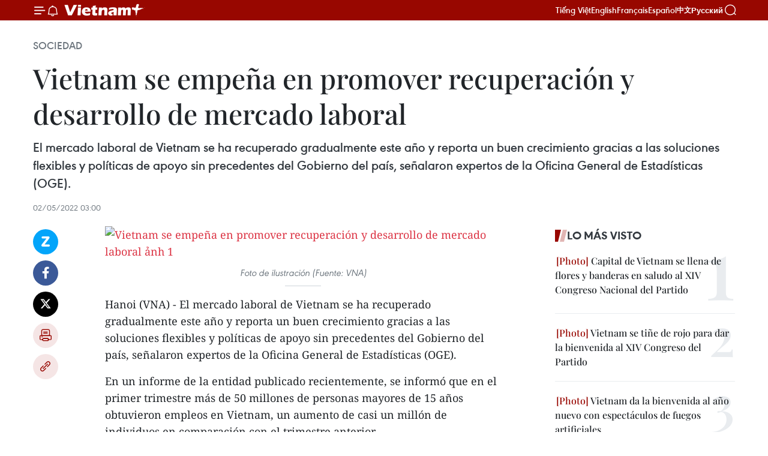

--- FILE ---
content_type: text/html;charset=utf-8
request_url: https://es.vietnamplus.vn/vietnam-se-empena-en-promover-recuperacion-y-desarrollo-de-mercado-laboral-post157196.vnp
body_size: 24683
content:
<!DOCTYPE html> <html lang="es" class="es"> <head> <title>Vietnam se empeña en promover recuperación y desarrollo de mercado laboral | Vietnam+ (VietnamPlus)</title> <meta name="description" content="El mercado laboral de Vietnam se ha recuperado gradualmente este año y reporta un buen crecimiento gracias a las soluciones flexibles y políticas de apoyo sin precedentes del Gobierno del país, señalaron expertos de la Oficina General de Estadísticas (OGE)."/> <meta name="keywords" content="mercado laboral"/> <meta name="news_keywords" content="mercado laboral"/> <meta http-equiv="Content-Type" content="text/html; charset=utf-8" /> <meta http-equiv="X-UA-Compatible" content="IE=edge"/> <meta http-equiv="refresh" content="1800" /> <meta name="revisit-after" content="1 days" /> <meta name="viewport" content="width=device-width, initial-scale=1"> <meta http-equiv="content-language" content="vi" /> <meta name="format-detection" content="telephone=no"/> <meta name="format-detection" content="address=no"/> <meta name="apple-mobile-web-app-capable" content="yes"> <meta name="apple-mobile-web-app-status-bar-style" content="black"> <meta name="apple-mobile-web-app-title" content="Vietnam+ (VietnamPlus)"/> <meta name="referrer" content="no-referrer-when-downgrade"/> <link rel="shortcut icon" href="https://media.vietnamplus.vn/assets/web/styles/img/favicon.ico" type="image/x-icon" /> <link rel="preconnect" href="https://media.vietnamplus.vn"/> <link rel="dns-prefetch" href="https://media.vietnamplus.vn"/> <link rel="preconnect" href="//www.google-analytics.com" /> <link rel="preconnect" href="//www.googletagmanager.com" /> <link rel="preconnect" href="//stc.za.zaloapp.com" /> <link rel="preconnect" href="//fonts.googleapis.com" /> <link rel="preconnect" href="//pagead2.googlesyndication.com"/> <link rel="preconnect" href="//tpc.googlesyndication.com"/> <link rel="preconnect" href="//securepubads.g.doubleclick.net"/> <link rel="preconnect" href="//accounts.google.com"/> <link rel="preconnect" href="//adservice.google.com"/> <link rel="preconnect" href="//adservice.google.com.vn"/> <link rel="preconnect" href="//www.googletagservices.com"/> <link rel="preconnect" href="//partner.googleadservices.com"/> <link rel="preconnect" href="//tpc.googlesyndication.com"/> <link rel="preconnect" href="//za.zdn.vn"/> <link rel="preconnect" href="//sp.zalo.me"/> <link rel="preconnect" href="//connect.facebook.net"/> <link rel="preconnect" href="//www.facebook.com"/> <link rel="dns-prefetch" href="//www.google-analytics.com" /> <link rel="dns-prefetch" href="//www.googletagmanager.com" /> <link rel="dns-prefetch" href="//stc.za.zaloapp.com" /> <link rel="dns-prefetch" href="//fonts.googleapis.com" /> <link rel="dns-prefetch" href="//pagead2.googlesyndication.com"/> <link rel="dns-prefetch" href="//tpc.googlesyndication.com"/> <link rel="dns-prefetch" href="//securepubads.g.doubleclick.net"/> <link rel="dns-prefetch" href="//accounts.google.com"/> <link rel="dns-prefetch" href="//adservice.google.com"/> <link rel="dns-prefetch" href="//adservice.google.com.vn"/> <link rel="dns-prefetch" href="//www.googletagservices.com"/> <link rel="dns-prefetch" href="//partner.googleadservices.com"/> <link rel="dns-prefetch" href="//tpc.googlesyndication.com"/> <link rel="dns-prefetch" href="//za.zdn.vn"/> <link rel="dns-prefetch" href="//sp.zalo.me"/> <link rel="dns-prefetch" href="//connect.facebook.net"/> <link rel="dns-prefetch" href="//www.facebook.com"/> <link rel="dns-prefetch" href="//graph.facebook.com"/> <link rel="dns-prefetch" href="//static.xx.fbcdn.net"/> <link rel="dns-prefetch" href="//staticxx.facebook.com"/> <script> var cmsConfig = { domainDesktop: 'https://es.vietnamplus.vn', domainMobile: 'https://es.vietnamplus.vn', domainApi: 'https://es-api.vietnamplus.vn', domainStatic: 'https://media.vietnamplus.vn', domainLog: 'https://es-log.vietnamplus.vn', googleAnalytics: 'G\-TGHDMM2RPP', siteId: 0, pageType: 1, objectId: 157196, adsZone: 374, allowAds: true, adsLazy: true, antiAdblock: true, }; if (window.location.protocol !== 'https:' && window.location.hostname.indexOf('vietnamplus.vn') !== -1) { window.location = 'https://' + window.location.hostname + window.location.pathname + window.location.hash; } var USER_AGENT=window.navigator&&(window.navigator.userAgent||window.navigator.vendor)||window.opera||"",IS_MOBILE=/Android|webOS|iPhone|iPod|BlackBerry|Windows Phone|IEMobile|Mobile Safari|Opera Mini/i.test(USER_AGENT),IS_REDIRECT=!1;function setCookie(e,o,i){var n=new Date,i=(n.setTime(n.getTime()+24*i*60*60*1e3),"expires="+n.toUTCString());document.cookie=e+"="+o+"; "+i+";path=/;"}function getCookie(e){var o=document.cookie.indexOf(e+"="),i=o+e.length+1;return!o&&e!==document.cookie.substring(0,e.length)||-1===o?null:(-1===(e=document.cookie.indexOf(";",i))&&(e=document.cookie.length),unescape(document.cookie.substring(i,e)))}IS_MOBILE&&getCookie("isDesktop")&&(setCookie("isDesktop",1,-1),window.location=window.location.pathname.replace(".amp", ".vnp")+window.location.search,IS_REDIRECT=!0); </script> <script> if(USER_AGENT && USER_AGENT.indexOf("facebot") <= 0 && USER_AGENT.indexOf("facebookexternalhit") <= 0) { var query = ''; var hash = ''; if (window.location.search) query = window.location.search; if (window.location.hash) hash = window.location.hash; var canonicalUrl = 'https://es.vietnamplus.vn/vietnam-se-empena-en-promover-recuperacion-y-desarrollo-de-mercado-laboral-post157196.vnp' + query + hash ; var curUrl = decodeURIComponent(window.location.href); if(!location.port && canonicalUrl.startsWith("http") && curUrl != canonicalUrl){ window.location.replace(canonicalUrl); } } </script> <meta property="fb:pages" content="120834779440" /> <meta property="fb:app_id" content="1960985707489919" /> <meta name="author" content="Vietnam+ (VietnamPlus)" /> <meta name="copyright" content="Copyright © 2026 by Vietnam+ (VietnamPlus)" /> <meta name="RATING" content="GENERAL" /> <meta name="GENERATOR" content="Vietnam+ (VietnamPlus)" /> <meta content="Vietnam+ (VietnamPlus)" itemprop="sourceOrganization" name="source"/> <meta content="news" itemprop="genre" name="medium"/> <meta name="robots" content="noarchive, max-image-preview:large, index, follow" /> <meta name="GOOGLEBOT" content="noarchive, max-image-preview:large, index, follow" /> <link rel="canonical" href="https://es.vietnamplus.vn/vietnam-se-empena-en-promover-recuperacion-y-desarrollo-de-mercado-laboral-post157196.vnp" /> <meta property="og:site_name" content="Vietnam+ (VietnamPlus)"/> <meta property="og:rich_attachment" content="true"/> <meta property="og:type" content="article"/> <meta property="og:url" content="https://es.vietnamplus.vn/vietnam-se-empena-en-promover-recuperacion-y-desarrollo-de-mercado-laboral-post157196.vnp"/> <meta property="og:image" content="https://mediaes.vietnamplus.vn/images/70bfeb50a942ce45c8e8249230c63867dc3cef2c8bdc395f976f8af279e1db096e3f803912045bf45e1e3837ed47599a6b6ef766e06fbfd0f46e6b146423e818/laodong3.jpg.webp"/> <meta property="og:image:width" content="1200"/> <meta property="og:image:height" content="630"/> <meta property="og:title" content="Vietnam se empeña en promover recuperación y desarrollo de mercado laboral"/> <meta property="og:description" content="El mercado laboral de Vietnam se ha recuperado gradualmente este año y reporta un buen crecimiento gracias a las soluciones flexibles y políticas de apoyo sin precedentes del Gobierno del país, señalaron expertos de la Oficina General de Estadísticas (OGE)."/> <meta name="twitter:card" value="summary"/> <meta name="twitter:url" content="https://es.vietnamplus.vn/vietnam-se-empena-en-promover-recuperacion-y-desarrollo-de-mercado-laboral-post157196.vnp"/> <meta name="twitter:title" content="Vietnam se empeña en promover recuperación y desarrollo de mercado laboral"/> <meta name="twitter:description" content="El mercado laboral de Vietnam se ha recuperado gradualmente este año y reporta un buen crecimiento gracias a las soluciones flexibles y políticas de apoyo sin precedentes del Gobierno del país, señalaron expertos de la Oficina General de Estadísticas (OGE)."/> <meta name="twitter:image" content="https://mediaes.vietnamplus.vn/images/70bfeb50a942ce45c8e8249230c63867dc3cef2c8bdc395f976f8af279e1db096e3f803912045bf45e1e3837ed47599a6b6ef766e06fbfd0f46e6b146423e818/laodong3.jpg.webp"/> <meta name="twitter:site" content="@Vietnam+ (VietnamPlus)"/> <meta name="twitter:creator" content="@Vietnam+ (VietnamPlus)"/> <meta property="article:publisher" content="https://www.facebook.com/VietnamPlus" /> <meta property="article:tag" content="mercado laboral"/> <meta property="article:section" content="Sociedad" /> <meta property="article:published_time" content="2022-05-02T10:00:00+0700"/> <meta property="article:modified_time" content="2022-04-29T16:54:51+0700"/> <script type="application/ld+json"> { "@context": "http://schema.org", "@type": "Organization", "name": "Vietnam+ (VietnamPlus)", "url": "https://es.vietnamplus.vn", "logo": "https://media.vietnamplus.vn/assets/web/styles/img/logo.png", "foundingDate": "2008", "founders": [ { "@type": "Person", "name": "Thông tấn xã Việt Nam (TTXVN)" } ], "address": [ { "@type": "PostalAddress", "streetAddress": "Số 05 Lý Thường Kiệt - Hà Nội - Việt Nam", "addressLocality": "Hà Nội City", "addressRegion": "Northeast", "postalCode": "100000", "addressCountry": "VNM" } ], "contactPoint": [ { "@type": "ContactPoint", "telephone": "+84-243-941-1349", "contactType": "customer service" }, { "@type": "ContactPoint", "telephone": "+84-243-941-1348", "contactType": "customer service" } ], "sameAs": [ "https://www.facebook.com/VietnamPlus", "https://www.tiktok.com/@vietnamplus", "https://twitter.com/vietnamplus", "https://www.youtube.com/c/BaoVietnamPlus" ] } </script> <script type="application/ld+json"> { "@context" : "https://schema.org", "@type" : "WebSite", "name": "Vietnam+ (VietnamPlus)", "url": "https://es.vietnamplus.vn", "alternateName" : "Báo điện tử VIETNAMPLUS, Cơ quan của Thông tấn xã Việt Nam (TTXVN)", "potentialAction": { "@type": "SearchAction", "target": { "@type": "EntryPoint", "urlTemplate": "https://es.vietnamplus.vn/search/?q={search_term_string}" }, "query-input": "required name=search_term_string" } } </script> <script type="application/ld+json"> { "@context":"http://schema.org", "@type":"BreadcrumbList", "itemListElement":[ { "@type":"ListItem", "position":1, "item":{ "@id":"https://es.vietnamplus.vn/sociedad/", "name":"Sociedad" } } ] } </script> <script type="application/ld+json"> { "@context": "http://schema.org", "@type": "NewsArticle", "mainEntityOfPage":{ "@type":"WebPage", "@id":"https://es.vietnamplus.vn/vietnam-se-empena-en-promover-recuperacion-y-desarrollo-de-mercado-laboral-post157196.vnp" }, "headline": "Vietnam se empeña en promover recuperación y desarrollo de mercado laboral", "description": "El mercado laboral de Vietnam se ha recuperado gradualmente este año y reporta un buen crecimiento gracias a las soluciones flexibles y políticas de apoyo sin precedentes del Gobierno del país, señalaron expertos de la Oficina General de Estadísticas (OGE).", "image": { "@type": "ImageObject", "url": "https://mediaes.vietnamplus.vn/images/70bfeb50a942ce45c8e8249230c63867dc3cef2c8bdc395f976f8af279e1db096e3f803912045bf45e1e3837ed47599a6b6ef766e06fbfd0f46e6b146423e818/laodong3.jpg.webp", "width" : 1200, "height" : 675 }, "datePublished": "2022-05-02T10:00:00+0700", "dateModified": "2022-04-29T16:54:51+0700", "author": { "@type": "Person", "name": "" }, "publisher": { "@type": "Organization", "name": "Vietnam+ (VietnamPlus)", "logo": { "@type": "ImageObject", "url": "https://media.vietnamplus.vn/assets/web/styles/img/logo.png" } } } </script> <link rel="preload" href="https://media.vietnamplus.vn/assets/web/styles/css/main.min-1.0.14.css" as="style"> <link rel="preload" href="https://media.vietnamplus.vn/assets/web/js/main.min-1.0.33.js" as="script"> <link rel="preload" href="https://media.vietnamplus.vn/assets/web/js/detail.min-1.0.15.js" as="script"> <link rel="preload" href="https://common.mcms.one/assets/styles/css/vietnamplus-1.0.0.css" as="style"> <link rel="stylesheet" href="https://common.mcms.one/assets/styles/css/vietnamplus-1.0.0.css"> <link id="cms-style" rel="stylesheet" href="https://media.vietnamplus.vn/assets/web/styles/css/main.min-1.0.14.css"> <script type="text/javascript"> var _metaOgUrl = 'https://es.vietnamplus.vn/vietnam-se-empena-en-promover-recuperacion-y-desarrollo-de-mercado-laboral-post157196.vnp'; var page_title = document.title; var tracked_url = window.location.pathname + window.location.search + window.location.hash; var cate_path = 'sociedad'; if (cate_path.length > 0) { tracked_url = "/" + cate_path + tracked_url; } </script> <script async="" src="https://www.googletagmanager.com/gtag/js?id=G-TGHDMM2RPP"></script> <script> window.dataLayer = window.dataLayer || []; function gtag(){dataLayer.push(arguments);} gtag('js', new Date()); gtag('config', 'G-TGHDMM2RPP', {page_path: tracked_url}); </script> <script>window.dataLayer = window.dataLayer || [];dataLayer.push({'pageCategory': '/sociedad'});</script> <script> window.dataLayer = window.dataLayer || []; dataLayer.push({ 'event': 'Pageview', 'articleId': '157196', 'articleTitle': 'Vietnam se empeña en promover recuperación y desarrollo de mercado laboral', 'articleCategory': 'Sociedad', 'articleAlowAds': true, 'articleType': 'detail', 'articleTags': 'mercado laboral', 'articlePublishDate': '2022-05-02T10:00:00+0700', 'articleThumbnail': 'https://mediaes.vietnamplus.vn/images/70bfeb50a942ce45c8e8249230c63867dc3cef2c8bdc395f976f8af279e1db096e3f803912045bf45e1e3837ed47599a6b6ef766e06fbfd0f46e6b146423e818/laodong3.jpg.webp', 'articleShortUrl': 'https://es.vietnamplus.vn/vietnam-se-empena-en-promover-recuperacion-y-desarrollo-de-mercado-laboral-post157196.vnp', 'articleFullUrl': 'https://es.vietnamplus.vn/vietnam-se-empena-en-promover-recuperacion-y-desarrollo-de-mercado-laboral-post157196.vnp', }); </script> <script type='text/javascript'> gtag('event', 'article_page',{ 'articleId': '157196', 'articleTitle': 'Vietnam se empeña en promover recuperación y desarrollo de mercado laboral', 'articleCategory': 'Sociedad', 'articleAlowAds': true, 'articleType': 'detail', 'articleTags': 'mercado laboral', 'articlePublishDate': '2022-05-02T10:00:00+0700', 'articleThumbnail': 'https://mediaes.vietnamplus.vn/images/70bfeb50a942ce45c8e8249230c63867dc3cef2c8bdc395f976f8af279e1db096e3f803912045bf45e1e3837ed47599a6b6ef766e06fbfd0f46e6b146423e818/laodong3.jpg.webp', 'articleShortUrl': 'https://es.vietnamplus.vn/vietnam-se-empena-en-promover-recuperacion-y-desarrollo-de-mercado-laboral-post157196.vnp', 'articleFullUrl': 'https://es.vietnamplus.vn/vietnam-se-empena-en-promover-recuperacion-y-desarrollo-de-mercado-laboral-post157196.vnp', }); </script> <script>(function(w,d,s,l,i){w[l]=w[l]||[];w[l].push({'gtm.start': new Date().getTime(),event:'gtm.js'});var f=d.getElementsByTagName(s)[0], j=d.createElement(s),dl=l!='dataLayer'?'&l='+l:'';j.async=true;j.src= 'https://www.googletagmanager.com/gtm.js?id='+i+dl;f.parentNode.insertBefore(j,f); })(window,document,'script','dataLayer','GTM-5WM58F3N');</script> <script type="text/javascript"> !function(){"use strict";function e(e){var t=!(arguments.length>1&&void 0!==arguments[1])||arguments[1],c=document.createElement("script");c.src=e,t?c.type="module":(c.async=!0,c.type="text/javascript",c.setAttribute("nomodule",""));var n=document.getElementsByTagName("script")[0];n.parentNode.insertBefore(c,n)}!function(t,c){!function(t,c,n){var a,o,r;n.accountId=c,null!==(a=t.marfeel)&&void 0!==a||(t.marfeel={}),null!==(o=(r=t.marfeel).cmd)&&void 0!==o||(r.cmd=[]),t.marfeel.config=n;var i="https://sdk.mrf.io/statics";e("".concat(i,"/marfeel-sdk.js?id=").concat(c),!0),e("".concat(i,"/marfeel-sdk.es5.js?id=").concat(c),!1)}(t,c,arguments.length>2&&void 0!==arguments[2]?arguments[2]:{})}(window,2272,{} )}(); </script> <script async src="https://sp.zalo.me/plugins/sdk.js"></script> </head> <body class="detail-page"> <div id="sdaWeb_SdaMasthead" class="rennab rennab-top" data-platform="1" data-position="Web_SdaMasthead"> </div> <header class=" site-header"> <div class="sticky"> <div class="container"> <i class="ic-menu"></i> <i class="ic-bell"></i> <div id="header-news" class="pick-news hidden" data-source="header-latest-news"></div> <a class="small-logo" href="/" title="Vietnam+ (VietnamPlus)">Vietnam+ (VietnamPlus)</a> <ul class="menu"> <li> <a href="https://www.vietnamplus.vn" title="Tiếng Việt" target="_blank">Tiếng Việt</a> </li> <li> <a href="https://en.vietnamplus.vn" title="English" target="_blank" rel="nofollow">English</a> </li> <li> <a href="https://fr.vietnamplus.vn" title="Français" target="_blank" rel="nofollow">Français</a> </li> <li> <a href="https://es.vietnamplus.vn" title="Español" target="_blank" rel="nofollow">Español</a> </li> <li> <a href="https://zh.vietnamplus.vn" title="中文" target="_blank" rel="nofollow">中文</a> </li> <li> <a href="https://ru.vietnamplus.vn" title="Русский" target="_blank" rel="nofollow">Русский</a> </li> </ul> <div class="search-wrapper"> <i class="ic-search"></i> <input type="text" class="search txtsearch" placeholder="Palabra clave"> </div> </div> </div> </header> <div class="site-body"> <div id="sdaWeb_SdaBackground" class="rennab " data-platform="1" data-position="Web_SdaBackground"> </div> <div class="container"> <div class="breadcrumb breadcrumb-detail"> <h2 class="main"> <a href="https://es.vietnamplus.vn/sociedad/" title="Sociedad" class="active">Sociedad</a> </h2> </div> <div id="sdaWeb_SdaTop" class="rennab " data-platform="1" data-position="Web_SdaTop"> </div> <div class="article"> <h1 class="article__title cms-title "> Vietnam se empeña en promover recuperación y desarrollo de mercado laboral </h1> <div class="article__sapo cms-desc"> El mercado laboral de Vietnam se ha recuperado gradualmente este año y reporta un buen crecimiento gracias a las soluciones flexibles y políticas de apoyo sin precedentes del Gobierno del país, señalaron expertos de la Oficina General de Estadísticas (OGE). </div> <div id="sdaWeb_SdaArticleAfterSapo" class="rennab " data-platform="1" data-position="Web_SdaArticleAfterSapo"> </div> <div class="article__meta"> <time class="time" datetime="2022-05-02T10:00:00+0700" data-time="1651460400" data-friendly="false">lunes, mayo 02, 2022 10:00</time> <meta class="cms-date" itemprop="datePublished" content="2022-05-02T10:00:00+0700"> </div> <div class="col"> <div class="main-col content-col"> <div class="article__body zce-content-body cms-body" itemprop="articleBody"> <div class="social-pin sticky article__social"> <a href="javascript:void(0);" class="zl zalo-share-button" title="Zalo" data-href="https://es.vietnamplus.vn/vietnam-se-empena-en-promover-recuperacion-y-desarrollo-de-mercado-laboral-post157196.vnp" data-oaid="4486284411240520426" data-layout="1" data-color="blue" data-customize="true">Zalo</a> <a href="javascript:void(0);" class="item fb" data-href="https://es.vietnamplus.vn/vietnam-se-empena-en-promover-recuperacion-y-desarrollo-de-mercado-laboral-post157196.vnp" data-rel="facebook" title="Facebook">Facebook</a> <a href="javascript:void(0);" class="item tw" data-href="https://es.vietnamplus.vn/vietnam-se-empena-en-promover-recuperacion-y-desarrollo-de-mercado-laboral-post157196.vnp" data-rel="twitter" title="Twitter">Twitter</a> <a href="javascript:void(0);" class="bookmark sendbookmark hidden" onclick="ME.sendBookmark(this, 157196);" data-id="157196" title="Marcador">Marcador</a> <a href="javascript:void(0);" class="print sendprint" title="Print" data-href="/print-157196.html">Imprimir</a> <a href="javascript:void(0);" class="item link" data-href="https://es.vietnamplus.vn/vietnam-se-empena-en-promover-recuperacion-y-desarrollo-de-mercado-laboral-post157196.vnp" data-rel="copy" title="Copy link">Copy link</a> </div> <div class="article-photo"> <a href="/Uploaded_ES/hd1/2022_04_29/laodong3.jpg" rel="nofollow" target="_blank"><img alt="Vietnam se empeña en promover recuperación y desarrollo de mercado laboral ảnh 1" src="[data-uri]" class="lazyload cms-photo" data-large-src="https://mediaes.vietnamplus.vn/images/cca9a6d80f13ff15464f9e771e0cc4831951f9f91dcd031cd27767a37f0f6d708a67bb9eb75c21027c3340313c7ea689/laodong3.jpg" data-src="https://mediaes.vietnamplus.vn/images/84319463aa2c360cddad20a093c0aba3a21a55ba1a4d20706a0e436828b088bcadde79c35d35cec09b41cd0df1ce4181/laodong3.jpg" title="Vietnam se empeña en promover recuperación y desarrollo de mercado laboral ảnh 1"></a><span>Foto de ilustración (Fuente: VNA)</span>
</div>
<p>Hanoi (VNA) - El mercado laboral de Vietnam se ha recuperado gradualmente este año y reporta un buen crecimiento gracias a las soluciones flexibles y políticas de apoyo sin precedentes del Gobierno del país, señalaron expertos de la Oficina General de Estadísticas (OGE).</p>
<p>En un informe de la entidad publicado recientemente, se informó que en el primer trimestre más de 50 millones de personas mayores de 15 años obtuvieron empleos en Vietnam, un aumento de casi un millón de individuos en comparación con el trimestre anterior.</p>
<p>Mientras, el número de subempleados totalizó más de 1,3 millones de personas, una disminución de alrededor de 130 mil personas respecto al último trimestre de 2021.</p>
<div class="sda_middle"> <div id="sdaWeb_SdaArticleMiddle" class="rennab fyi" data-platform="1" data-position="Web_SdaArticleMiddle"> </div>
</div>
<div class="article-photo"> <a href="/Uploaded_ES/hd1/2022_04_29/ldsx.jpg" rel="nofollow" target="_blank"><img alt="Vietnam se empeña en promover recuperación y desarrollo de mercado laboral ảnh 2" src="[data-uri]" class="lazyload cms-photo" data-large-src="https://mediaes.vietnamplus.vn/images/cca9a6d80f13ff15464f9e771e0cc4831951f9f91dcd031cd27767a37f0f6d70e7b34a43804b0e77016034998ae32404/ldsx.jpg" data-src="https://mediaes.vietnamplus.vn/images/84319463aa2c360cddad20a093c0aba3a21a55ba1a4d20706a0e436828b088bc897d39cfad0a82272b592cdb97f65599/ldsx.jpg" title="Vietnam se empeña en promover recuperación y desarrollo de mercado laboral ảnh 2"></a><span>Foto de ilustración (Fuente: VNA)</span>
</div>
<p>Otro punto positivo fue el incremento del ingreso mensual promedio de los trabajadores en Vietnam a 6,4 millones de dongs (unos 284 dólares). En particular, esta cifra en el sector de industria y construcción totalizó 7,3 millones de Vietnam Dong (unos 324 dólares), siendo el área con mayor tasa de crecimiento.</p>
<p>Según Vu Quang Thanh, subdirector del Centro de Servicios de Empleo de Hanoi, la demanda de contratación sigue aumentando en la ciudad este año, especialmente en las áreas de confección, electricidad, electrónica, servicios de entrega, y venta minorista.</p>
<div class="sda_middle"> <div id="sdaWeb_SdaArticleMiddle1" class="rennab fyi" data-platform="1" data-position="Web_SdaArticleMiddle1"> </div>
</div>
<p>En tanto, el Centro de Información del Mercado de Trabajo y Previsión de Recursos Humanos de Ciudad Ho Chi Minh (Falmi) apuntó que si la pandemia de la COVID-19 estuviera bajo control este año, las empresas de la urbe necesitarían contratar entre 280 mil y 310 mil trabajadores, y entre 255 mil y 280 mil si la enfermedad siguiera siendo complicada.&nbsp;</p>
<p>Por otro lado, Nguyen Trung Tien, subdirector general de la OGE, indicó algunos factores insostenibles en el mercado laboral, como la falta de recursos humanos de alta calificación y la conexión entre los sectores.&nbsp;</p>
<p>Propuso una serie de soluciones, como la mejoraría del entorno de inversión empresarial, el apoyo a empresas y trabajadores, la aceleración del programa de recuperación y desarrollo económico, la generación de planes de capacitación, y el estudio de medidas para aumentar la productividad de la fuerza laboral y la competitividad de la economía./.</p>
<div class="sda_middle"> <div id="sdaWeb_SdaArticleMiddle2" class="rennab fyi" data-platform="1" data-position="Web_SdaArticleMiddle2"> </div>
</div> <div class="article__source"> <div class="source"> <span class="name">VNA</span> </div> </div> <div id="sdaWeb_SdaArticleAfterBody" class="rennab " data-platform="1" data-position="Web_SdaArticleAfterBody"> </div> </div> <div class="article__tag"> <a class="active" href="https://es.vietnamplus.vn/tag/mercado-laboral-tag3558.vnp" title="mercado laboral">#mercado laboral</a> </div> <div id="sdaWeb_SdaArticleAfterTag" class="rennab " data-platform="1" data-position="Web_SdaArticleAfterTag"> </div> <div class="wrap-social"> <div class="social-pin article__social"> <a href="javascript:void(0);" class="zl zalo-share-button" title="Zalo" data-href="https://es.vietnamplus.vn/vietnam-se-empena-en-promover-recuperacion-y-desarrollo-de-mercado-laboral-post157196.vnp" data-oaid="4486284411240520426" data-layout="1" data-color="blue" data-customize="true">Zalo</a> <a href="javascript:void(0);" class="item fb" data-href="https://es.vietnamplus.vn/vietnam-se-empena-en-promover-recuperacion-y-desarrollo-de-mercado-laboral-post157196.vnp" data-rel="facebook" title="Facebook">Facebook</a> <a href="javascript:void(0);" class="item tw" data-href="https://es.vietnamplus.vn/vietnam-se-empena-en-promover-recuperacion-y-desarrollo-de-mercado-laboral-post157196.vnp" data-rel="twitter" title="Twitter">Twitter</a> <a href="javascript:void(0);" class="bookmark sendbookmark hidden" onclick="ME.sendBookmark(this, 157196);" data-id="157196" title="Marcador">Marcador</a> <a href="javascript:void(0);" class="print sendprint" title="Print" data-href="/print-157196.html">Imprimir</a> <a href="javascript:void(0);" class="item link" data-href="https://es.vietnamplus.vn/vietnam-se-empena-en-promover-recuperacion-y-desarrollo-de-mercado-laboral-post157196.vnp" data-rel="copy" title="Copy link">Copy link</a> </div> <a href="https://news.google.com/publications/CAAqBwgKMN-18wowlLWFAw?hl=vi&gl=VN&ceid=VN%3Avi" class="google-news" target="_blank" title="Google News">Seguir VietnamPlus</a> </div> <div id="sdaWeb_SdaArticleAfterBody1" class="rennab " data-platform="1" data-position="Web_SdaArticleAfterBody1"> </div> <div id="sdaWeb_SdaArticleAfterBody2" class="rennab " data-platform="1" data-position="Web_SdaArticleAfterBody2"> </div> <div class="box-related-news"> <h3 class="box-heading"> <span class="title">Noticias relacionadas</span> </h3> <div class="box-content" data-source="related-news"> <article class="story"> <figure class="story__thumb"> <a class="cms-link" href="https://es.vietnamplus.vn/ciudad-ho-chi-minh-necesita-mas-de-65-mil-trabajadores-en-segundo-trimestre-de-2022-post155495.vnp" title="Ciudad Ho Chi Minh necesita más de 65 mil trabajadores en segundo trimestre de 2022"> <img class="lazyload" src="[data-uri]" data-src="https://mediaes.vietnamplus.vn/images/6390d615b15736561a31a6e36ad5a3a622530dfab8dd8e4507ddb326869f965a186ddb4e1ba9a42fc151289b67dd4caad9ba6e0e50c9e92f6c55449e55d83655/laodong1.jpg.webp" data-srcset="https://mediaes.vietnamplus.vn/images/6390d615b15736561a31a6e36ad5a3a622530dfab8dd8e4507ddb326869f965a186ddb4e1ba9a42fc151289b67dd4caad9ba6e0e50c9e92f6c55449e55d83655/laodong1.jpg.webp 1x, https://mediaes.vietnamplus.vn/images/e526e0699c36f56085ab6689859b0db522530dfab8dd8e4507ddb326869f965a186ddb4e1ba9a42fc151289b67dd4caad9ba6e0e50c9e92f6c55449e55d83655/laodong1.jpg.webp 2x" alt="Ciudad Ho Chi Minh necesita más de 65 mil trabajadores en segundo trimestre de 2022"> <noscript><img src="https://mediaes.vietnamplus.vn/images/6390d615b15736561a31a6e36ad5a3a622530dfab8dd8e4507ddb326869f965a186ddb4e1ba9a42fc151289b67dd4caad9ba6e0e50c9e92f6c55449e55d83655/laodong1.jpg.webp" srcset="https://mediaes.vietnamplus.vn/images/6390d615b15736561a31a6e36ad5a3a622530dfab8dd8e4507ddb326869f965a186ddb4e1ba9a42fc151289b67dd4caad9ba6e0e50c9e92f6c55449e55d83655/laodong1.jpg.webp 1x, https://mediaes.vietnamplus.vn/images/e526e0699c36f56085ab6689859b0db522530dfab8dd8e4507ddb326869f965a186ddb4e1ba9a42fc151289b67dd4caad9ba6e0e50c9e92f6c55449e55d83655/laodong1.jpg.webp 2x" alt="Ciudad Ho Chi Minh necesita más de 65 mil trabajadores en segundo trimestre de 2022" class="image-fallback"></noscript> </a> </figure> <h2 class="story__heading" data-tracking="155495"> <a class=" cms-link" href="https://es.vietnamplus.vn/ciudad-ho-chi-minh-necesita-mas-de-65-mil-trabajadores-en-segundo-trimestre-de-2022-post155495.vnp" title="Ciudad Ho Chi Minh necesita más de 65 mil trabajadores en segundo trimestre de 2022"> Ciudad Ho Chi Minh necesita más de 65 mil trabajadores en segundo trimestre de 2022 </a> </h2> <time class="time" datetime="2022-04-12T09:33:00+0700" data-time="1649730780"> 12/04/2022 09:33 </time> <div class="story__summary story__shorten"> Ciudad Ho Chi Minh necesita en el segundo trimestre de 2022 del 59 mil 600 hasta 65 mil 500 trabajadores, una disminución del ocho por ciento en comparación con el período anterior. </div> </article> <article class="story"> <figure class="story__thumb"> <a class="cms-link" href="https://es.vietnamplus.vn/mercado-laboral-de-vietnam-se-recupera-en-2022-post155505.vnp" title="Mercado laboral de Vietnam se recupera en 2022"> <img class="lazyload" src="[data-uri]" data-src="https://mediaes.vietnamplus.vn/images/6390d615b15736561a31a6e36ad5a3a622530dfab8dd8e4507ddb326869f965a1cb857f0f185a605e5cbeec8e80f4414f44ef1d150b8b3771776b52bfdb80c04/ttlaodong.jpg.webp" data-srcset="https://mediaes.vietnamplus.vn/images/6390d615b15736561a31a6e36ad5a3a622530dfab8dd8e4507ddb326869f965a1cb857f0f185a605e5cbeec8e80f4414f44ef1d150b8b3771776b52bfdb80c04/ttlaodong.jpg.webp 1x, https://mediaes.vietnamplus.vn/images/e526e0699c36f56085ab6689859b0db522530dfab8dd8e4507ddb326869f965a1cb857f0f185a605e5cbeec8e80f4414f44ef1d150b8b3771776b52bfdb80c04/ttlaodong.jpg.webp 2x" alt="Mercado laboral de Vietnam se recupera en 2022"> <noscript><img src="https://mediaes.vietnamplus.vn/images/6390d615b15736561a31a6e36ad5a3a622530dfab8dd8e4507ddb326869f965a1cb857f0f185a605e5cbeec8e80f4414f44ef1d150b8b3771776b52bfdb80c04/ttlaodong.jpg.webp" srcset="https://mediaes.vietnamplus.vn/images/6390d615b15736561a31a6e36ad5a3a622530dfab8dd8e4507ddb326869f965a1cb857f0f185a605e5cbeec8e80f4414f44ef1d150b8b3771776b52bfdb80c04/ttlaodong.jpg.webp 1x, https://mediaes.vietnamplus.vn/images/e526e0699c36f56085ab6689859b0db522530dfab8dd8e4507ddb326869f965a1cb857f0f185a605e5cbeec8e80f4414f44ef1d150b8b3771776b52bfdb80c04/ttlaodong.jpg.webp 2x" alt="Mercado laboral de Vietnam se recupera en 2022" class="image-fallback"></noscript> </a> </figure> <h2 class="story__heading" data-tracking="155505"> <a class=" cms-link" href="https://es.vietnamplus.vn/mercado-laboral-de-vietnam-se-recupera-en-2022-post155505.vnp" title="Mercado laboral de Vietnam se recupera en 2022"> Mercado laboral de Vietnam se recupera en 2022 </a> </h2> <time class="time" datetime="2022-04-12T11:47:00+0700" data-time="1649738820"> 12/04/2022 11:47 </time> <div class="story__summary story__shorten"> El mercado laboral de Vietnam se ha recuperado con fuerza en 2022 tras más de dos años de estancamiento a causa de la pandemia del COVID-19, informó hoy Nguyen Trung Tien, subdirector de la Oficina General de Estadísticas (OGE), durante una conferencia de prensa sobre la situación del empleo en el primer trimestre del año presente. </div> </article> <article class="story"> <figure class="story__thumb"> <a class="cms-link" href="https://es.vietnamplus.vn/aumentan-ingreso-de-los-empleados-vietnamitas-en-el-primer-trimestre-de-2022-post155556.vnp" title="Aumentan ingreso de los empleados vietnamitas en el primer trimestre de 2022"> <img class="lazyload" src="[data-uri]" data-src="https://mediaes.vietnamplus.vn/images/6390d615b15736561a31a6e36ad5a3a622530dfab8dd8e4507ddb326869f965a2efc25dba3774f6f3c4043c6597347a8853fc8b7f58c6fb003fe6884fa30be25/thunhap.jpg.webp" data-srcset="https://mediaes.vietnamplus.vn/images/6390d615b15736561a31a6e36ad5a3a622530dfab8dd8e4507ddb326869f965a2efc25dba3774f6f3c4043c6597347a8853fc8b7f58c6fb003fe6884fa30be25/thunhap.jpg.webp 1x, https://mediaes.vietnamplus.vn/images/e526e0699c36f56085ab6689859b0db522530dfab8dd8e4507ddb326869f965a2efc25dba3774f6f3c4043c6597347a8853fc8b7f58c6fb003fe6884fa30be25/thunhap.jpg.webp 2x" alt="Aumentan ingreso de los empleados vietnamitas en el primer trimestre de 2022"> <noscript><img src="https://mediaes.vietnamplus.vn/images/6390d615b15736561a31a6e36ad5a3a622530dfab8dd8e4507ddb326869f965a2efc25dba3774f6f3c4043c6597347a8853fc8b7f58c6fb003fe6884fa30be25/thunhap.jpg.webp" srcset="https://mediaes.vietnamplus.vn/images/6390d615b15736561a31a6e36ad5a3a622530dfab8dd8e4507ddb326869f965a2efc25dba3774f6f3c4043c6597347a8853fc8b7f58c6fb003fe6884fa30be25/thunhap.jpg.webp 1x, https://mediaes.vietnamplus.vn/images/e526e0699c36f56085ab6689859b0db522530dfab8dd8e4507ddb326869f965a2efc25dba3774f6f3c4043c6597347a8853fc8b7f58c6fb003fe6884fa30be25/thunhap.jpg.webp 2x" alt="Aumentan ingreso de los empleados vietnamitas en el primer trimestre de 2022" class="image-fallback"></noscript> </a> </figure> <h2 class="story__heading" data-tracking="155556"> <a class=" cms-link" href="https://es.vietnamplus.vn/aumentan-ingreso-de-los-empleados-vietnamitas-en-el-primer-trimestre-de-2022-post155556.vnp" title="Aumentan ingreso de los empleados vietnamitas en el primer trimestre de 2022"> Aumentan ingreso de los empleados vietnamitas en el primer trimestre de 2022 </a> </h2> <time class="time" datetime="2022-04-13T15:40:00+0700" data-time="1649839200"> 13/04/2022 15:40 </time> <div class="story__summary story__shorten"> Gracias al despliegue de las políticas económicas de manera flexible, el ingreso de los empleados en Vietnam en los primeros tres meses de este año registró un aumento enérgico respecto al trimestre anterior, informó el subjefe del Departamento General de Estadísticas (DGE) Nguyen Trung Tien. </div> </article> <article class="story"> <figure class="story__thumb"> <a class="cms-link" href="https://es.vietnamplus.vn/debaten-en-vietnam-medidas-para-garantizar-desarrollo-sostenible-de-mercado-laboral-post155852.vnp" title="Debaten en Vietnam medidas para garantizar desarrollo sostenible de mercado laboral "> <img class="lazyload" src="[data-uri]" data-src="https://mediaes.vietnamplus.vn/images/6390d615b15736561a31a6e36ad5a3a643fbe88bacc2851b6bc3308e343e57e1c075c7711f18b8af0a7c323382b5b5994cf1fd71a4f75211f7e5c335460ba795/laodongsanxuat.jpg.webp" data-srcset="https://mediaes.vietnamplus.vn/images/6390d615b15736561a31a6e36ad5a3a643fbe88bacc2851b6bc3308e343e57e1c075c7711f18b8af0a7c323382b5b5994cf1fd71a4f75211f7e5c335460ba795/laodongsanxuat.jpg.webp 1x, https://mediaes.vietnamplus.vn/images/e526e0699c36f56085ab6689859b0db543fbe88bacc2851b6bc3308e343e57e1c075c7711f18b8af0a7c323382b5b5994cf1fd71a4f75211f7e5c335460ba795/laodongsanxuat.jpg.webp 2x" alt="Debaten en Vietnam medidas para garantizar desarrollo sostenible de mercado laboral "> <noscript><img src="https://mediaes.vietnamplus.vn/images/6390d615b15736561a31a6e36ad5a3a643fbe88bacc2851b6bc3308e343e57e1c075c7711f18b8af0a7c323382b5b5994cf1fd71a4f75211f7e5c335460ba795/laodongsanxuat.jpg.webp" srcset="https://mediaes.vietnamplus.vn/images/6390d615b15736561a31a6e36ad5a3a643fbe88bacc2851b6bc3308e343e57e1c075c7711f18b8af0a7c323382b5b5994cf1fd71a4f75211f7e5c335460ba795/laodongsanxuat.jpg.webp 1x, https://mediaes.vietnamplus.vn/images/e526e0699c36f56085ab6689859b0db543fbe88bacc2851b6bc3308e343e57e1c075c7711f18b8af0a7c323382b5b5994cf1fd71a4f75211f7e5c335460ba795/laodongsanxuat.jpg.webp 2x" alt="Debaten en Vietnam medidas para garantizar desarrollo sostenible de mercado laboral " class="image-fallback"></noscript> </a> </figure> <h2 class="story__heading" data-tracking="155852"> <a class=" cms-link" href="https://es.vietnamplus.vn/debaten-en-vietnam-medidas-para-garantizar-desarrollo-sostenible-de-mercado-laboral-post155852.vnp" title="Debaten en Vietnam medidas para garantizar desarrollo sostenible de mercado laboral "> Debaten en Vietnam medidas para garantizar desarrollo sostenible de mercado laboral </a> </h2> <time class="time" datetime="2022-04-21T08:52:00+0700" data-time="1650505920"> 21/04/2022 08:52 </time> <div class="story__summary story__shorten"> El viceprimer ministro vietnamita Vu Duc Dam presidió una reunión sobre la situación del empleo y soluciones para superar la escasez de mano de obra, a fin de asegurar un mercado laboral sostenible y promover el desarrollo y recuperación socioeconómico en el país. </div> </article> </div> </div> <div id="sdaWeb_SdaArticleAfterRelated" class="rennab " data-platform="1" data-position="Web_SdaArticleAfterRelated"> </div> <div class="timeline secondary"> <h3 class="box-heading"> <a href="https://es.vietnamplus.vn/sociedad/" title="Sociedad" class="title"> Ver más </a> </h3> <div class="box-content content-list" data-source="recommendation-374"> <article class="story" data-id="231435"> <figure class="story__thumb"> <a class="cms-link" href="https://es.vietnamplus.vn/xiv-congreso-nacional-del-partido-genera-confianza-y-grandes-expectativas-post231435.vnp" title="XIV Congreso Nacional del Partido genera confianza y grandes expectativas"> <img class="lazyload" src="[data-uri]" data-src="https://mediaes.vietnamplus.vn/images/f2cfdaffcbbffbbec0d71290d790064842fe1ba3b59043f6a408ec18e752e3e5e5defc85044b88406295034e8fd7b392/img-3555.jpg.webp" data-srcset="https://mediaes.vietnamplus.vn/images/f2cfdaffcbbffbbec0d71290d790064842fe1ba3b59043f6a408ec18e752e3e5e5defc85044b88406295034e8fd7b392/img-3555.jpg.webp 1x, https://mediaes.vietnamplus.vn/images/847ed20b44bf25425787ff8567cd17cf42fe1ba3b59043f6a408ec18e752e3e5e5defc85044b88406295034e8fd7b392/img-3555.jpg.webp 2x" alt="En la sesión de apertura del XIV Congreso del Partido. (Foto: VNA)"> <noscript><img src="https://mediaes.vietnamplus.vn/images/f2cfdaffcbbffbbec0d71290d790064842fe1ba3b59043f6a408ec18e752e3e5e5defc85044b88406295034e8fd7b392/img-3555.jpg.webp" srcset="https://mediaes.vietnamplus.vn/images/f2cfdaffcbbffbbec0d71290d790064842fe1ba3b59043f6a408ec18e752e3e5e5defc85044b88406295034e8fd7b392/img-3555.jpg.webp 1x, https://mediaes.vietnamplus.vn/images/847ed20b44bf25425787ff8567cd17cf42fe1ba3b59043f6a408ec18e752e3e5e5defc85044b88406295034e8fd7b392/img-3555.jpg.webp 2x" alt="En la sesión de apertura del XIV Congreso del Partido. (Foto: VNA)" class="image-fallback"></noscript> </a> </figure> <h2 class="story__heading" data-tracking="231435"> <a class=" cms-link" href="https://es.vietnamplus.vn/xiv-congreso-nacional-del-partido-genera-confianza-y-grandes-expectativas-post231435.vnp" title="XIV Congreso Nacional del Partido genera confianza y grandes expectativas"> XIV Congreso Nacional del Partido genera confianza y grandes expectativas </a> </h2> <time class="time" datetime="2026-01-21T06:30:00+0700" data-time="1768951800"> 21/01/2026 06:30 </time> <div class="story__summary story__shorten"> <p>Nguyen Huy Thang, el único periodista vietnamita residente en Alemania invitado a cubrir el XIV Congreso Nacional del Partido Comunista de Vietnam (PCV), compartió sus emociones con los corresponsales de la Agencia Vietnamita de Noticias en Berlín, destacando su profundo honor y orgullo por formar parte de este evento histórico.</p> </div> </article> <article class="story" data-id="231441"> <figure class="story__thumb"> <a class="cms-link" href="https://es.vietnamplus.vn/provincia-vietnamita-de-dong-thap-recibe-a-mas-de-160-ciudadanos-retornados-de-camboya-post231441.vnp" title="Provincia vietnamita de Dong Thap recibe a más de 160 ciudadanos retornados de Camboya"> <img class="lazyload" src="[data-uri]" data-src="https://mediaes.vietnamplus.vn/images/[base64]/vna-potal-dong-thap-tiep-nhan-hon-160-cong-dan-viet-nam-do-campuchia-trao-tra-8541680-1.jpg.webp" data-srcset="https://mediaes.vietnamplus.vn/images/[base64]/vna-potal-dong-thap-tiep-nhan-hon-160-cong-dan-viet-nam-do-campuchia-trao-tra-8541680-1.jpg.webp 1x, https://mediaes.vietnamplus.vn/images/[base64]/vna-potal-dong-thap-tiep-nhan-hon-160-cong-dan-viet-nam-do-campuchia-trao-tra-8541680-1.jpg.webp 2x" alt="En el acto de recepción (Foto: VNA)"> <noscript><img src="https://mediaes.vietnamplus.vn/images/[base64]/vna-potal-dong-thap-tiep-nhan-hon-160-cong-dan-viet-nam-do-campuchia-trao-tra-8541680-1.jpg.webp" srcset="https://mediaes.vietnamplus.vn/images/[base64]/vna-potal-dong-thap-tiep-nhan-hon-160-cong-dan-viet-nam-do-campuchia-trao-tra-8541680-1.jpg.webp 1x, https://mediaes.vietnamplus.vn/images/[base64]/vna-potal-dong-thap-tiep-nhan-hon-160-cong-dan-viet-nam-do-campuchia-trao-tra-8541680-1.jpg.webp 2x" alt="En el acto de recepción (Foto: VNA)" class="image-fallback"></noscript> </a> </figure> <h2 class="story__heading" data-tracking="231441"> <a class=" cms-link" href="https://es.vietnamplus.vn/provincia-vietnamita-de-dong-thap-recibe-a-mas-de-160-ciudadanos-retornados-de-camboya-post231441.vnp" title="Provincia vietnamita de Dong Thap recibe a más de 160 ciudadanos retornados de Camboya"> Provincia vietnamita de Dong Thap recibe a más de 160 ciudadanos retornados de Camboya </a> </h2> <time class="time" datetime="2026-01-20T19:26:12+0700" data-time="1768911972"> 20/01/2026 19:26 </time> <div class="story__summary story__shorten"> <p>La Estación de Guardia Fronteriza del Paso Internacional Dinh Ba de la provincia survietnamita de Dong Thap, en coordinación con las fuerzas competentes, recibió hoy a más de 160 coterráneos entregados por las autoridades de Camboya.</p> </div> </article> <article class="story" data-id="231438"> <figure class="story__thumb"> <a class="cms-link" href="https://es.vietnamplus.vn/sangha-budista-de-vietnam-despliega-numerosas-actividades-de-caridad-y-asistencia-social-post231438.vnp" title="Sangha Budista de Vietnam despliega numerosas actividades de caridad y asistencia social"> <img class="lazyload" src="[data-uri]" data-src="https://mediaes.vietnamplus.vn/images/[base64]/vna-potal-ban-chuyen-mon-cua-trung-uong-giao-hoi-phat-giao-viet-nam-tong-ket-phat-su-2025-8541704.jpg.webp" data-srcset="https://mediaes.vietnamplus.vn/images/[base64]/vna-potal-ban-chuyen-mon-cua-trung-uong-giao-hoi-phat-giao-viet-nam-tong-ket-phat-su-2025-8541704.jpg.webp 1x, https://mediaes.vietnamplus.vn/images/[base64]/vna-potal-ban-chuyen-mon-cua-trung-uong-giao-hoi-phat-giao-viet-nam-tong-ket-phat-su-2025-8541704.jpg.webp 2x" alt="Panorama de la conferencia (Foto: VNA)"> <noscript><img src="https://mediaes.vietnamplus.vn/images/[base64]/vna-potal-ban-chuyen-mon-cua-trung-uong-giao-hoi-phat-giao-viet-nam-tong-ket-phat-su-2025-8541704.jpg.webp" srcset="https://mediaes.vietnamplus.vn/images/[base64]/vna-potal-ban-chuyen-mon-cua-trung-uong-giao-hoi-phat-giao-viet-nam-tong-ket-phat-su-2025-8541704.jpg.webp 1x, https://mediaes.vietnamplus.vn/images/[base64]/vna-potal-ban-chuyen-mon-cua-trung-uong-giao-hoi-phat-giao-viet-nam-tong-ket-phat-su-2025-8541704.jpg.webp 2x" alt="Panorama de la conferencia (Foto: VNA)" class="image-fallback"></noscript> </a> </figure> <h2 class="story__heading" data-tracking="231438"> <a class=" cms-link" href="https://es.vietnamplus.vn/sangha-budista-de-vietnam-despliega-numerosas-actividades-de-caridad-y-asistencia-social-post231438.vnp" title="Sangha Budista de Vietnam despliega numerosas actividades de caridad y asistencia social"> Sangha Budista de Vietnam despliega numerosas actividades de caridad y asistencia social </a> </h2> <time class="time" datetime="2026-01-20T18:25:25+0700" data-time="1768908325"> 20/01/2026 18:25 </time> <div class="story__summary story__shorten"> <p>En 2025, la Sangha Budista de Vietnam destinó más de 83 millones de dólares a caridad y asistencia social, apoyando a comunidades vulnerables en todo el país.</p> </div> </article> <article class="story" data-id="231433"> <figure class="story__thumb"> <a class="cms-link" href="https://es.vietnamplus.vn/xiv-congreso-nacional-del-pcv-promueve-cohesion-de-vietnamitas-en-el-exterior-post231433.vnp" title="XIV Congreso Nacional del PCV promueve cohesión de vietnamitas en el exterior"> <img class="lazyload" src="[data-uri]" data-src="https://mediaes.vietnamplus.vn/images/a1af0e25a1124e034d52602711cf572e7d35c76529ca7cee38d46330bb4b3809d8ad7e7bc5bfa30c349e297c555f63eadbf4f76d0fec49e9f83a3613c76bbde5/phap-200126-2.jpg.webp" data-srcset="https://mediaes.vietnamplus.vn/images/a1af0e25a1124e034d52602711cf572e7d35c76529ca7cee38d46330bb4b3809d8ad7e7bc5bfa30c349e297c555f63eadbf4f76d0fec49e9f83a3613c76bbde5/phap-200126-2.jpg.webp 1x, https://mediaes.vietnamplus.vn/images/6975f8604fb2a7f29e25e1e8a6482cc77d35c76529ca7cee38d46330bb4b3809d8ad7e7bc5bfa30c349e297c555f63eadbf4f76d0fec49e9f83a3613c76bbde5/phap-200126-2.jpg.webp 2x" alt="Nguyen Hai Nam (extrema derecha) asiste al segundo Congreso de la Unión de Asociaciones Vietnamitas en Europa. (Foto: VNA)"> <noscript><img src="https://mediaes.vietnamplus.vn/images/a1af0e25a1124e034d52602711cf572e7d35c76529ca7cee38d46330bb4b3809d8ad7e7bc5bfa30c349e297c555f63eadbf4f76d0fec49e9f83a3613c76bbde5/phap-200126-2.jpg.webp" srcset="https://mediaes.vietnamplus.vn/images/a1af0e25a1124e034d52602711cf572e7d35c76529ca7cee38d46330bb4b3809d8ad7e7bc5bfa30c349e297c555f63eadbf4f76d0fec49e9f83a3613c76bbde5/phap-200126-2.jpg.webp 1x, https://mediaes.vietnamplus.vn/images/6975f8604fb2a7f29e25e1e8a6482cc77d35c76529ca7cee38d46330bb4b3809d8ad7e7bc5bfa30c349e297c555f63eadbf4f76d0fec49e9f83a3613c76bbde5/phap-200126-2.jpg.webp 2x" alt="Nguyen Hai Nam (extrema derecha) asiste al segundo Congreso de la Unión de Asociaciones Vietnamitas en Europa. (Foto: VNA)" class="image-fallback"></noscript> </a> </figure> <h2 class="story__heading" data-tracking="231433"> <a class=" cms-link" href="https://es.vietnamplus.vn/xiv-congreso-nacional-del-pcv-promueve-cohesion-de-vietnamitas-en-el-exterior-post231433.vnp" title="XIV Congreso Nacional del PCV promueve cohesión de vietnamitas en el exterior"> XIV Congreso Nacional del PCV promueve cohesión de vietnamitas en el exterior </a> </h2> <time class="time" datetime="2026-01-20T17:00:06+0700" data-time="1768903206"> 20/01/2026 17:00 </time> <div class="story__summary story__shorten"> <p>Nguyen Hai Nam subrayó que el XIV Congreso del PCV es decisivo para definir la estrategia de desarrollo de Vietnam y aprovechar el potencial de los vietnamitas en el extranjero</p> </div> </article> <article class="story" data-id="231420"> <figure class="story__thumb"> <a class="cms-link" href="https://es.vietnamplus.vn/nha-trang-cautiva-a-los-visitantes-con-el-ambiente-tradicional-del-tet-post231420.vnp" title="Nha Trang cautiva a los visitantes con el ambiente tradicional del Tet"> <img class="lazyload" src="[data-uri]" data-src="https://mediaes.vietnamplus.vn/images/a1af0e25a1124e034d52602711cf572eb3928f070da27ceef0a8a1940f4a74a3142da1d31fb2d424fce54ec2e37d136dce8b7ab7952d56c35735251563c01e9adbf4f76d0fec49e9f83a3613c76bbde5/base64-1768792260960426012672.jpg.webp" data-srcset="https://mediaes.vietnamplus.vn/images/a1af0e25a1124e034d52602711cf572eb3928f070da27ceef0a8a1940f4a74a3142da1d31fb2d424fce54ec2e37d136dce8b7ab7952d56c35735251563c01e9adbf4f76d0fec49e9f83a3613c76bbde5/base64-1768792260960426012672.jpg.webp 1x, https://mediaes.vietnamplus.vn/images/6975f8604fb2a7f29e25e1e8a6482cc7b3928f070da27ceef0a8a1940f4a74a3142da1d31fb2d424fce54ec2e37d136dce8b7ab7952d56c35735251563c01e9adbf4f76d0fec49e9f83a3613c76bbde5/base64-1768792260960426012672.jpg.webp 2x" alt="El espacio de actuación recrea escenas del Tet del pasado - Foto: tuoitre.vn"> <noscript><img src="https://mediaes.vietnamplus.vn/images/a1af0e25a1124e034d52602711cf572eb3928f070da27ceef0a8a1940f4a74a3142da1d31fb2d424fce54ec2e37d136dce8b7ab7952d56c35735251563c01e9adbf4f76d0fec49e9f83a3613c76bbde5/base64-1768792260960426012672.jpg.webp" srcset="https://mediaes.vietnamplus.vn/images/a1af0e25a1124e034d52602711cf572eb3928f070da27ceef0a8a1940f4a74a3142da1d31fb2d424fce54ec2e37d136dce8b7ab7952d56c35735251563c01e9adbf4f76d0fec49e9f83a3613c76bbde5/base64-1768792260960426012672.jpg.webp 1x, https://mediaes.vietnamplus.vn/images/6975f8604fb2a7f29e25e1e8a6482cc7b3928f070da27ceef0a8a1940f4a74a3142da1d31fb2d424fce54ec2e37d136dce8b7ab7952d56c35735251563c01e9adbf4f76d0fec49e9f83a3613c76bbde5/base64-1768792260960426012672.jpg.webp 2x" alt="El espacio de actuación recrea escenas del Tet del pasado - Foto: tuoitre.vn" class="image-fallback"></noscript> </a> </figure> <h2 class="story__heading" data-tracking="231420"> <a class=" cms-link" href="https://es.vietnamplus.vn/nha-trang-cautiva-a-los-visitantes-con-el-ambiente-tradicional-del-tet-post231420.vnp" title="Nha Trang cautiva a los visitantes con el ambiente tradicional del Tet"> Nha Trang cautiva a los visitantes con el ambiente tradicional del Tet </a> </h2> <time class="time" datetime="2026-01-20T15:19:56+0700" data-time="1768897196"> 20/01/2026 15:19 </time> <div class="story__summary story__shorten"> <p>Nha Trang recrea el Tet tradicional en una antigua aldea artesanal, ofreciendo a visitantes una experiencia cultural única en Khanh Hoa.</p> </div> </article> <div id="sdaWeb_SdaNative1" class="rennab " data-platform="1" data-position="Web_SdaNative1"> </div> <article class="story" data-id="231392"> <figure class="story__thumb"> <a class="cms-link" href="https://es.vietnamplus.vn/vietnam-se-tine-de-rojo-para-dar-la-bienvenida-al-xiv-congreso-del-partido-post231392.vnp" title="Vietnam se tiñe de rojo para dar la bienvenida al XIV Congreso del Partido"> <img class="lazyload" src="[data-uri]" data-src="https://mediaes.vietnamplus.vn/images/[base64]/06-khanh-hoa-ruc-ro-co-hoa-chao-mung-dai-hoi-xiv-cua-dang-8535405-ava.jpg.webp" data-srcset="https://mediaes.vietnamplus.vn/images/[base64]/06-khanh-hoa-ruc-ro-co-hoa-chao-mung-dai-hoi-xiv-cua-dang-8535405-ava.jpg.webp 1x, https://mediaes.vietnamplus.vn/images/[base64]/06-khanh-hoa-ruc-ro-co-hoa-chao-mung-dai-hoi-xiv-cua-dang-8535405-ava.jpg.webp 2x" alt="Vietnam se tiñe de rojo para dar la bienvenida al XIV Congreso del Partido"> <noscript><img src="https://mediaes.vietnamplus.vn/images/[base64]/06-khanh-hoa-ruc-ro-co-hoa-chao-mung-dai-hoi-xiv-cua-dang-8535405-ava.jpg.webp" srcset="https://mediaes.vietnamplus.vn/images/[base64]/06-khanh-hoa-ruc-ro-co-hoa-chao-mung-dai-hoi-xiv-cua-dang-8535405-ava.jpg.webp 1x, https://mediaes.vietnamplus.vn/images/[base64]/06-khanh-hoa-ruc-ro-co-hoa-chao-mung-dai-hoi-xiv-cua-dang-8535405-ava.jpg.webp 2x" alt="Vietnam se tiñe de rojo para dar la bienvenida al XIV Congreso del Partido" class="image-fallback"></noscript> </a> </figure> <h2 class="story__heading" data-tracking="231392"> <a class=" cms-link" href="https://es.vietnamplus.vn/vietnam-se-tine-de-rojo-para-dar-la-bienvenida-al-xiv-congreso-del-partido-post231392.vnp" title="Vietnam se tiñe de rojo para dar la bienvenida al XIV Congreso del Partido"> <i class="ic-photo"></i> Vietnam se tiñe de rojo para dar la bienvenida al XIV Congreso del Partido </a> </h2> <time class="time" datetime="2026-01-20T08:15:00+0700" data-time="1768871700"> 20/01/2026 08:15 </time> <div class="story__summary story__shorten"> <p>En numerosas arterias viales, plazas y espacios públicos de diversas localidades de Vietnam, se han instalado de manera solemne paneles, pancartas y grandes pantallas LED, con el color rojo como tono predominante, junto a los símbolos de la hoz y el martillo y la estrella amarilla.</p> </div> </article> <article class="story" data-id="231388"> <figure class="story__thumb"> <a class="cms-link" href="https://es.vietnamplus.vn/linea-de-metro-nhonestacion-de-hanoi-adoptara-torniquetes-basados-en-identidad-electronica-post231388.vnp" title="Línea de metro Nhon–Estación de Hanoi adoptará torniquetes basados en identidad electrónica"> <img class="lazyload" src="[data-uri]" data-src="https://mediaes.vietnamplus.vn/images/10b35e7ea1400aaa9dc54a12ae7fa3dc01a9182752563fb6afe8c529dedd1f201934fcd9cb37f8ab1bd0e35c6bcacfbd/me.jpg.webp" data-srcset="https://mediaes.vietnamplus.vn/images/10b35e7ea1400aaa9dc54a12ae7fa3dc01a9182752563fb6afe8c529dedd1f201934fcd9cb37f8ab1bd0e35c6bcacfbd/me.jpg.webp 1x, https://mediaes.vietnamplus.vn/images/5aea9544c4e23fb9a0759c3a0d478a6b01a9182752563fb6afe8c529dedd1f201934fcd9cb37f8ab1bd0e35c6bcacfbd/me.jpg.webp 2x" alt="Línea de metro Nhon–Estación de Hanoi adoptará torniquetes basados en identidad electrónica (Foto: VNA)"> <noscript><img src="https://mediaes.vietnamplus.vn/images/10b35e7ea1400aaa9dc54a12ae7fa3dc01a9182752563fb6afe8c529dedd1f201934fcd9cb37f8ab1bd0e35c6bcacfbd/me.jpg.webp" srcset="https://mediaes.vietnamplus.vn/images/10b35e7ea1400aaa9dc54a12ae7fa3dc01a9182752563fb6afe8c529dedd1f201934fcd9cb37f8ab1bd0e35c6bcacfbd/me.jpg.webp 1x, https://mediaes.vietnamplus.vn/images/5aea9544c4e23fb9a0759c3a0d478a6b01a9182752563fb6afe8c529dedd1f201934fcd9cb37f8ab1bd0e35c6bcacfbd/me.jpg.webp 2x" alt="Línea de metro Nhon–Estación de Hanoi adoptará torniquetes basados en identidad electrónica (Foto: VNA)" class="image-fallback"></noscript> </a> </figure> <h2 class="story__heading" data-tracking="231388"> <a class=" cms-link" href="https://es.vietnamplus.vn/linea-de-metro-nhonestacion-de-hanoi-adoptara-torniquetes-basados-en-identidad-electronica-post231388.vnp" title="Línea de metro Nhon–Estación de Hanoi adoptará torniquetes basados en identidad electrónica"> Línea de metro Nhon–Estación de Hanoi adoptará torniquetes basados en identidad electrónica </a> </h2> <time class="time" datetime="2026-01-20T03:52:43+0700" data-time="1768855963"> 20/01/2026 03:52 </time> <div class="story__summary story__shorten"> <p>La Compañía Limitada de Ferrocarriles de Hanoi anunció que, a partir del 1 de febrero, todos los torniquetes de control de acceso de la línea de metro Nhon–Estación de Hanoi operarán mediante soluciones de identidad electrónica y autenticación combinadas con reconocimiento biométrico.</p> </div> </article> <article class="story" data-id="231379"> <figure class="story__thumb"> <a class="cms-link" href="https://es.vietnamplus.vn/ciudad-ho-chi-minh-refuerza-cumplimiento-de-normativa-sobre-monitoreo-de-barcos-pesqueros-post231379.vnp" title="Ciudad Ho Chi Minh refuerza cumplimiento de normativa sobre monitoreo de barcos pesqueros"> <img class="lazyload" src="[data-uri]" data-src="https://mediaes.vietnamplus.vn/images/10b35e7ea1400aaa9dc54a12ae7fa3dc5dbef4c12ad9e2922434551b1a3fc7c0ef6eb388951b766823145936887ea9db627f709ad28be3c5a60aea5af59a8f25/kiem-soat-iuu-1901.jpg.webp" data-srcset="https://mediaes.vietnamplus.vn/images/10b35e7ea1400aaa9dc54a12ae7fa3dc5dbef4c12ad9e2922434551b1a3fc7c0ef6eb388951b766823145936887ea9db627f709ad28be3c5a60aea5af59a8f25/kiem-soat-iuu-1901.jpg.webp 1x, https://mediaes.vietnamplus.vn/images/5aea9544c4e23fb9a0759c3a0d478a6b5dbef4c12ad9e2922434551b1a3fc7c0ef6eb388951b766823145936887ea9db627f709ad28be3c5a60aea5af59a8f25/kiem-soat-iuu-1901.jpg.webp 2x" alt="Ciudad Ho Chi Minh refuerza cumplimiento de normativa sobre monitoreo de barcos pesqueros (Foto: VNA)"> <noscript><img src="https://mediaes.vietnamplus.vn/images/10b35e7ea1400aaa9dc54a12ae7fa3dc5dbef4c12ad9e2922434551b1a3fc7c0ef6eb388951b766823145936887ea9db627f709ad28be3c5a60aea5af59a8f25/kiem-soat-iuu-1901.jpg.webp" srcset="https://mediaes.vietnamplus.vn/images/10b35e7ea1400aaa9dc54a12ae7fa3dc5dbef4c12ad9e2922434551b1a3fc7c0ef6eb388951b766823145936887ea9db627f709ad28be3c5a60aea5af59a8f25/kiem-soat-iuu-1901.jpg.webp 1x, https://mediaes.vietnamplus.vn/images/5aea9544c4e23fb9a0759c3a0d478a6b5dbef4c12ad9e2922434551b1a3fc7c0ef6eb388951b766823145936887ea9db627f709ad28be3c5a60aea5af59a8f25/kiem-soat-iuu-1901.jpg.webp 2x" alt="Ciudad Ho Chi Minh refuerza cumplimiento de normativa sobre monitoreo de barcos pesqueros (Foto: VNA)" class="image-fallback"></noscript> </a> </figure> <h2 class="story__heading" data-tracking="231379"> <a class=" cms-link" href="https://es.vietnamplus.vn/ciudad-ho-chi-minh-refuerza-cumplimiento-de-normativa-sobre-monitoreo-de-barcos-pesqueros-post231379.vnp" title="Ciudad Ho Chi Minh refuerza cumplimiento de normativa sobre monitoreo de barcos pesqueros"> Ciudad Ho Chi Minh refuerza cumplimiento de normativa sobre monitoreo de barcos pesqueros </a> </h2> <time class="time" datetime="2026-01-20T01:04:45+0700" data-time="1768845885"> 20/01/2026 01:04 </time> <div class="story__summary story__shorten"> <p>Las autoridades de Ciudad Ho Chi Minh intensifican la aplicación coordinada de medidas de gestión, inspección, supervisión y sanción de infracciones relacionadas con los dispositivos de monitoreo de la trayectoria de los buques pesqueros (VMS).</p> </div> </article> <article class="story" data-id="231383"> <figure class="story__thumb"> <a class="cms-link" href="https://es.vietnamplus.vn/juventud-vietnamita-celebra-actividades-en-saludo-el-xiv-congreso-del-partido-post231383.vnp" title="Juventud vietnamita celebra actividades en saludo el XIV Congreso del Partido"> <img class="lazyload" src="[data-uri]" data-src="https://mediaes.vietnamplus.vn/images/[base64]/vna-potal-dai-hoi-xiv-cua-dang-tuoi-tre-ca-nuoc-dong-loat-chao-co-huong-ve-dai-hoi-8538355.jpg.webp" data-srcset="https://mediaes.vietnamplus.vn/images/[base64]/vna-potal-dai-hoi-xiv-cua-dang-tuoi-tre-ca-nuoc-dong-loat-chao-co-huong-ve-dai-hoi-8538355.jpg.webp 1x, https://mediaes.vietnamplus.vn/images/[base64]/vna-potal-dai-hoi-xiv-cua-dang-tuoi-tre-ca-nuoc-dong-loat-chao-co-huong-ve-dai-hoi-8538355.jpg.webp 2x" alt="La ceremonia de izamiento de la bandera fue un momento culminante en el período álgido de propaganda y celebración del XIV Congreso Nacional del Partido. Foto: VNA"> <noscript><img src="https://mediaes.vietnamplus.vn/images/[base64]/vna-potal-dai-hoi-xiv-cua-dang-tuoi-tre-ca-nuoc-dong-loat-chao-co-huong-ve-dai-hoi-8538355.jpg.webp" srcset="https://mediaes.vietnamplus.vn/images/[base64]/vna-potal-dai-hoi-xiv-cua-dang-tuoi-tre-ca-nuoc-dong-loat-chao-co-huong-ve-dai-hoi-8538355.jpg.webp 1x, https://mediaes.vietnamplus.vn/images/[base64]/vna-potal-dai-hoi-xiv-cua-dang-tuoi-tre-ca-nuoc-dong-loat-chao-co-huong-ve-dai-hoi-8538355.jpg.webp 2x" alt="La ceremonia de izamiento de la bandera fue un momento culminante en el período álgido de propaganda y celebración del XIV Congreso Nacional del Partido. Foto: VNA" class="image-fallback"></noscript> </a> </figure> <h2 class="story__heading" data-tracking="231383"> <a class=" cms-link" href="https://es.vietnamplus.vn/juventud-vietnamita-celebra-actividades-en-saludo-el-xiv-congreso-del-partido-post231383.vnp" title="Juventud vietnamita celebra actividades en saludo el XIV Congreso del Partido"> Juventud vietnamita celebra actividades en saludo el XIV Congreso del Partido </a> </h2> <time class="time" datetime="2026-01-19T15:13:37+0700" data-time="1768810417"> 19/01/2026 15:13 </time> <div class="story__summary story__shorten"> <p>La Unión de Jóvenes Comunistas Ho Chi Minh realizó ceremonias de izamiento de la bandera en todo Vietnam por el XIV Congreso del Partido Comunista.</p> </div> </article> <article class="story" data-id="231375"> <figure class="story__thumb"> <a class="cms-link" href="https://es.vietnamplus.vn/amplian-operaciones-de-vuelos-nocturnos-en-seis-aeropuertos-con-motivo-del-tet-post231375.vnp" title="Amplían operaciones de vuelos nocturnos en seis aeropuertos con motivo del Tet"> <img class="lazyload" src="[data-uri]" data-src="https://mediaes.vietnamplus.vn/images/10b35e7ea1400aaa9dc54a12ae7fa3dc9749491f8da977c8fcaec87683c9088cbe52d56077e7c1555fc20d9146ecb9e9dbf4f76d0fec49e9f83a3613c76bbde5/bay-dem-vna.jpg.webp" data-srcset="https://mediaes.vietnamplus.vn/images/10b35e7ea1400aaa9dc54a12ae7fa3dc9749491f8da977c8fcaec87683c9088cbe52d56077e7c1555fc20d9146ecb9e9dbf4f76d0fec49e9f83a3613c76bbde5/bay-dem-vna.jpg.webp 1x, https://mediaes.vietnamplus.vn/images/5aea9544c4e23fb9a0759c3a0d478a6b9749491f8da977c8fcaec87683c9088cbe52d56077e7c1555fc20d9146ecb9e9dbf4f76d0fec49e9f83a3613c76bbde5/bay-dem-vna.jpg.webp 2x" alt="Amplían operaciones de vuelos nocturnos en seis aeropuertos con motivo del Tet (Foto: VNA)"> <noscript><img src="https://mediaes.vietnamplus.vn/images/10b35e7ea1400aaa9dc54a12ae7fa3dc9749491f8da977c8fcaec87683c9088cbe52d56077e7c1555fc20d9146ecb9e9dbf4f76d0fec49e9f83a3613c76bbde5/bay-dem-vna.jpg.webp" srcset="https://mediaes.vietnamplus.vn/images/10b35e7ea1400aaa9dc54a12ae7fa3dc9749491f8da977c8fcaec87683c9088cbe52d56077e7c1555fc20d9146ecb9e9dbf4f76d0fec49e9f83a3613c76bbde5/bay-dem-vna.jpg.webp 1x, https://mediaes.vietnamplus.vn/images/5aea9544c4e23fb9a0759c3a0d478a6b9749491f8da977c8fcaec87683c9088cbe52d56077e7c1555fc20d9146ecb9e9dbf4f76d0fec49e9f83a3613c76bbde5/bay-dem-vna.jpg.webp 2x" alt="Amplían operaciones de vuelos nocturnos en seis aeropuertos con motivo del Tet (Foto: VNA)" class="image-fallback"></noscript> </a> </figure> <h2 class="story__heading" data-tracking="231375"> <a class=" cms-link" href="https://es.vietnamplus.vn/amplian-operaciones-de-vuelos-nocturnos-en-seis-aeropuertos-con-motivo-del-tet-post231375.vnp" title="Amplían operaciones de vuelos nocturnos en seis aeropuertos con motivo del Tet"> Amplían operaciones de vuelos nocturnos en seis aeropuertos con motivo del Tet </a> </h2> <time class="time" datetime="2026-01-19T14:36:35+0700" data-time="1768808195"> 19/01/2026 14:36 </time> <div class="story__summary story__shorten"> <p>La Autoridad de Aviación Civil de Vietnam (CAAV) decidió ampliar las operaciones de vuelos nocturnos en seis aeropuertos nacionales para atender la demanda de viajes de la población durante las próximas vacaciones del Tet (Año Nuevo Lunar) y la temporada del Festival de Primavera de 2026.</p> </div> </article> <article class="story" data-id="231372"> <figure class="story__thumb"> <a class="cms-link" href="https://es.vietnamplus.vn/autopista-can-thoca-mau-entra-plenamente-en-funcionamiento-a-partir-del-19-de-enero-post231372.vnp" title="Autopista Can Tho–Ca Mau entra plenamente en funcionamiento a partir del 19 de enero"> <img class="lazyload" src="[data-uri]" data-src="https://mediaes.vietnamplus.vn/images/10b35e7ea1400aaa9dc54a12ae7fa3dc2418c03e9eb24afa3c2705bd29f861c5732fd8f3ad6e76485ffbe7a6acfc60d70afc8cb1b22e67744dac7df0102a376c/cao-toc-221225.jpg.webp" data-srcset="https://mediaes.vietnamplus.vn/images/10b35e7ea1400aaa9dc54a12ae7fa3dc2418c03e9eb24afa3c2705bd29f861c5732fd8f3ad6e76485ffbe7a6acfc60d70afc8cb1b22e67744dac7df0102a376c/cao-toc-221225.jpg.webp 1x, https://mediaes.vietnamplus.vn/images/5aea9544c4e23fb9a0759c3a0d478a6b2418c03e9eb24afa3c2705bd29f861c5732fd8f3ad6e76485ffbe7a6acfc60d70afc8cb1b22e67744dac7df0102a376c/cao-toc-221225.jpg.webp 2x" alt="El tramo principal Hau Giang–Ca Mau, de 73,2 km de longitud, se abre al tráfico (Foto: VNA)"> <noscript><img src="https://mediaes.vietnamplus.vn/images/10b35e7ea1400aaa9dc54a12ae7fa3dc2418c03e9eb24afa3c2705bd29f861c5732fd8f3ad6e76485ffbe7a6acfc60d70afc8cb1b22e67744dac7df0102a376c/cao-toc-221225.jpg.webp" srcset="https://mediaes.vietnamplus.vn/images/10b35e7ea1400aaa9dc54a12ae7fa3dc2418c03e9eb24afa3c2705bd29f861c5732fd8f3ad6e76485ffbe7a6acfc60d70afc8cb1b22e67744dac7df0102a376c/cao-toc-221225.jpg.webp 1x, https://mediaes.vietnamplus.vn/images/5aea9544c4e23fb9a0759c3a0d478a6b2418c03e9eb24afa3c2705bd29f861c5732fd8f3ad6e76485ffbe7a6acfc60d70afc8cb1b22e67744dac7df0102a376c/cao-toc-221225.jpg.webp 2x" alt="El tramo principal Hau Giang–Ca Mau, de 73,2 km de longitud, se abre al tráfico (Foto: VNA)" class="image-fallback"></noscript> </a> </figure> <h2 class="story__heading" data-tracking="231372"> <a class=" cms-link" href="https://es.vietnamplus.vn/autopista-can-thoca-mau-entra-plenamente-en-funcionamiento-a-partir-del-19-de-enero-post231372.vnp" title="Autopista Can Tho–Ca Mau entra plenamente en funcionamiento a partir del 19 de enero"> Autopista Can Tho–Ca Mau entra plenamente en funcionamiento a partir del 19 de enero </a> </h2> <time class="time" datetime="2026-01-19T12:06:06+0700" data-time="1768799166"> 19/01/2026 12:06 </time> <div class="story__summary story__shorten"> <p>El tramo principal Hau Giang–Ca Mau, de 73,2 km de longitud, se abrió al tráfico en la mañana del 19 de enero, completando oficialmente la autopista Can Tho–Ca Mau y dando un nuevo impulso a los desplazamientos y al comercio en todo el Delta del Mekong al inicio de 2026.</p> </div> </article> <article class="story" data-id="231362"> <figure class="story__thumb"> <a class="cms-link" href="https://es.vietnamplus.vn/regalos-de-tet-para-personas-desfavorecidas-en-vietnam-post231362.vnp" title="Regalos de Tet para personas desfavorecidas en Vietnam"> <img class="lazyload" src="[data-uri]" data-src="https://mediaes.vietnamplus.vn/images/[base64]/hon-1000-banh-chung-xanh-cung-nguoi-ngheo-an-tet-canh-ty-2020-8-1579071826948397349532-1706063425481-17060634269071819614416-1768629584669937541950.jpg.webp" data-srcset="https://mediaes.vietnamplus.vn/images/[base64]/hon-1000-banh-chung-xanh-cung-nguoi-ngheo-an-tet-canh-ty-2020-8-1579071826948397349532-1706063425481-17060634269071819614416-1768629584669937541950.jpg.webp 1x, https://mediaes.vietnamplus.vn/images/[base64]/hon-1000-banh-chung-xanh-cung-nguoi-ngheo-an-tet-canh-ty-2020-8-1579071826948397349532-1706063425481-17060634269071819614416-1768629584669937541950.jpg.webp 2x" alt="Elaboran banh chung para obsequiar a personas desfavorecidas (Foto: VNA)"> <noscript><img src="https://mediaes.vietnamplus.vn/images/[base64]/hon-1000-banh-chung-xanh-cung-nguoi-ngheo-an-tet-canh-ty-2020-8-1579071826948397349532-1706063425481-17060634269071819614416-1768629584669937541950.jpg.webp" srcset="https://mediaes.vietnamplus.vn/images/[base64]/hon-1000-banh-chung-xanh-cung-nguoi-ngheo-an-tet-canh-ty-2020-8-1579071826948397349532-1706063425481-17060634269071819614416-1768629584669937541950.jpg.webp 1x, https://mediaes.vietnamplus.vn/images/[base64]/hon-1000-banh-chung-xanh-cung-nguoi-ngheo-an-tet-canh-ty-2020-8-1579071826948397349532-1706063425481-17060634269071819614416-1768629584669937541950.jpg.webp 2x" alt="Elaboran banh chung para obsequiar a personas desfavorecidas (Foto: VNA)" class="image-fallback"></noscript> </a> </figure> <h2 class="story__heading" data-tracking="231362"> <a class=" cms-link" href="https://es.vietnamplus.vn/regalos-de-tet-para-personas-desfavorecidas-en-vietnam-post231362.vnp" title="Regalos de Tet para personas desfavorecidas en Vietnam"> Regalos de Tet para personas desfavorecidas en Vietnam </a> </h2> <time class="time" datetime="2026-01-19T10:03:15+0700" data-time="1768791795"> 19/01/2026 10:03 </time> <div class="story__summary story__shorten"> <p>Un programa de elaboración de Banh chung (pastel cuadrado de arroz glutinoso) destinado a personas desfavorecidas se llevará a cabo en la Aldea de Cultura y Turismo de las Etnias de Vietnam, en las afueras de Hanoi, con motivo del próximo Año Nuevo Lunar (Tet).</p> </div> </article> <article class="story" data-id="231334"> <figure class="story__thumb"> <a class="cms-link" href="https://es.vietnamplus.vn/llevan-regalos-del-tet-y-articulos-de-primera-necesidad-a-la-zona-especial-de-truong-sa-post231334.vnp" title="Llevan regalos del Tet y artículos de primera necesidad a la Zona Especial de Truong Sa"> <img class="lazyload" src="[data-uri]" data-src="https://mediaes.vietnamplus.vn/images/[base64]/vna-potal-tpho-chi-minh-chuyen-tau-xuan-mang-qua-tet-den-dac-khu-truong-sa-8534918.jpg.webp" data-srcset="https://mediaes.vietnamplus.vn/images/[base64]/vna-potal-tpho-chi-minh-chuyen-tau-xuan-mang-qua-tet-den-dac-khu-truong-sa-8534918.jpg.webp 1x, https://mediaes.vietnamplus.vn/images/[base64]/vna-potal-tpho-chi-minh-chuyen-tau-xuan-mang-qua-tet-den-dac-khu-truong-sa-8534918.jpg.webp 2x" alt="Llevan regalos del Tet y artículos de primera necesidad a la Zona Especial de Truong Sa (Foto: VNA)"> <noscript><img src="https://mediaes.vietnamplus.vn/images/[base64]/vna-potal-tpho-chi-minh-chuyen-tau-xuan-mang-qua-tet-den-dac-khu-truong-sa-8534918.jpg.webp" srcset="https://mediaes.vietnamplus.vn/images/[base64]/vna-potal-tpho-chi-minh-chuyen-tau-xuan-mang-qua-tet-den-dac-khu-truong-sa-8534918.jpg.webp 1x, https://mediaes.vietnamplus.vn/images/[base64]/vna-potal-tpho-chi-minh-chuyen-tau-xuan-mang-qua-tet-den-dac-khu-truong-sa-8534918.jpg.webp 2x" alt="Llevan regalos del Tet y artículos de primera necesidad a la Zona Especial de Truong Sa (Foto: VNA)" class="image-fallback"></noscript> </a> </figure> <h2 class="story__heading" data-tracking="231334"> <a class=" cms-link" href="https://es.vietnamplus.vn/llevan-regalos-del-tet-y-articulos-de-primera-necesidad-a-la-zona-especial-de-truong-sa-post231334.vnp" title="Llevan regalos del Tet y artículos de primera necesidad a la Zona Especial de Truong Sa"> Llevan regalos del Tet y artículos de primera necesidad a la Zona Especial de Truong Sa </a> </h2> <time class="time" datetime="2026-01-17T18:01:22+0700" data-time="1768647682"> 17/01/2026 18:01 </time> <div class="story__summary story__shorten"> <p>La Armada vietnamita realizó una visita para entregar provisiones y presentes del Año Nuevo Lunar, reafirmando el apoyo a los soldados y pescadores que protegen la soberanía marítima del país.</p> </div> </article> <article class="story" data-id="231310"> <figure class="story__thumb"> <a class="cms-link" href="https://es.vietnamplus.vn/vietnam-refuerza-la-participacion-ciudadana-y-la-unidad-nacional-de-cara-al-xiv-congreso-del-partido-post231310.vnp" title="Vietnam refuerza la participación ciudadana y la unidad nacional de cara al XIV Congreso del Partido"> <img class="lazyload" src="[data-uri]" data-src="https://mediaes.vietnamplus.vn/images/08d6e2591940e2cafa2768324419a39543ea5219fd826416711d8ceb92a2feb2a45bf3e8645946d495b7456e5637da74853fc8b7f58c6fb003fe6884fa30be25/bui-thi-minh-hoai.jpg.webp" data-srcset="https://mediaes.vietnamplus.vn/images/08d6e2591940e2cafa2768324419a39543ea5219fd826416711d8ceb92a2feb2a45bf3e8645946d495b7456e5637da74853fc8b7f58c6fb003fe6884fa30be25/bui-thi-minh-hoai.jpg.webp 1x, https://mediaes.vietnamplus.vn/images/3973adb3d112c9d066e2764ecec202f143ea5219fd826416711d8ceb92a2feb2a45bf3e8645946d495b7456e5637da74853fc8b7f58c6fb003fe6884fa30be25/bui-thi-minh-hoai.jpg.webp 2x" alt="Bui Thi Minh Hoai, secretaria del Comité Central del Partido y presidenta del Frente de la Patria de Vietnam (FPV) (Fuente: VNA)"> <noscript><img src="https://mediaes.vietnamplus.vn/images/08d6e2591940e2cafa2768324419a39543ea5219fd826416711d8ceb92a2feb2a45bf3e8645946d495b7456e5637da74853fc8b7f58c6fb003fe6884fa30be25/bui-thi-minh-hoai.jpg.webp" srcset="https://mediaes.vietnamplus.vn/images/08d6e2591940e2cafa2768324419a39543ea5219fd826416711d8ceb92a2feb2a45bf3e8645946d495b7456e5637da74853fc8b7f58c6fb003fe6884fa30be25/bui-thi-minh-hoai.jpg.webp 1x, https://mediaes.vietnamplus.vn/images/3973adb3d112c9d066e2764ecec202f143ea5219fd826416711d8ceb92a2feb2a45bf3e8645946d495b7456e5637da74853fc8b7f58c6fb003fe6884fa30be25/bui-thi-minh-hoai.jpg.webp 2x" alt="Bui Thi Minh Hoai, secretaria del Comité Central del Partido y presidenta del Frente de la Patria de Vietnam (FPV) (Fuente: VNA)" class="image-fallback"></noscript> </a> </figure> <h2 class="story__heading" data-tracking="231310"> <a class=" cms-link" href="https://es.vietnamplus.vn/vietnam-refuerza-la-participacion-ciudadana-y-la-unidad-nacional-de-cara-al-xiv-congreso-del-partido-post231310.vnp" title="Vietnam refuerza la participación ciudadana y la unidad nacional de cara al XIV Congreso del Partido"> Vietnam refuerza la participación ciudadana y la unidad nacional de cara al XIV Congreso del Partido </a> </h2> <time class="time" datetime="2026-01-16T18:20:51+0700" data-time="1768562451"> 16/01/2026 18:20 </time> <div class="story__summary story__shorten"> <p>El XIV Congreso del PCV destaca el papel del pueblo y del Frente de la Patria en la unidad nacional y la participación ciudadana en Vietnam.</p> </div> </article> <article class="story" data-id="231303"> <figure class="story__thumb"> <a class="cms-link" href="https://es.vietnamplus.vn/avances-en-recursos-humanos-una-base-fundamental-para-el-desarrollo-post231303.vnp" title="Avances en recursos humanos: una base fundamental para el desarrollo"> <img class="lazyload" src="[data-uri]" data-src="https://mediaes.vietnamplus.vn/images/579f5cc99d17d16eff22c60e425ef1cf232eedb12ec9ecb717928312a20370ebf9cfc032cb449d5b4699e11a912be941e39a70570a70623b78a970c6cc1d1538/nha-khoa-hoc.jpg.webp" data-srcset="https://mediaes.vietnamplus.vn/images/579f5cc99d17d16eff22c60e425ef1cf232eedb12ec9ecb717928312a20370ebf9cfc032cb449d5b4699e11a912be941e39a70570a70623b78a970c6cc1d1538/nha-khoa-hoc.jpg.webp 1x, https://mediaes.vietnamplus.vn/images/9d94d0cbd111fef99ac6490eee3a7618232eedb12ec9ecb717928312a20370ebf9cfc032cb449d5b4699e11a912be941e39a70570a70623b78a970c6cc1d1538/nha-khoa-hoc.jpg.webp 2x" alt="La calidad de los recursos humanos de Vietnam ha mejorado, y las políticas a favor del desarrollo humano integral se han vuelto más completas, enfocadas y prácticas (Foto: VNA)"> <noscript><img src="https://mediaes.vietnamplus.vn/images/579f5cc99d17d16eff22c60e425ef1cf232eedb12ec9ecb717928312a20370ebf9cfc032cb449d5b4699e11a912be941e39a70570a70623b78a970c6cc1d1538/nha-khoa-hoc.jpg.webp" srcset="https://mediaes.vietnamplus.vn/images/579f5cc99d17d16eff22c60e425ef1cf232eedb12ec9ecb717928312a20370ebf9cfc032cb449d5b4699e11a912be941e39a70570a70623b78a970c6cc1d1538/nha-khoa-hoc.jpg.webp 1x, https://mediaes.vietnamplus.vn/images/9d94d0cbd111fef99ac6490eee3a7618232eedb12ec9ecb717928312a20370ebf9cfc032cb449d5b4699e11a912be941e39a70570a70623b78a970c6cc1d1538/nha-khoa-hoc.jpg.webp 2x" alt="La calidad de los recursos humanos de Vietnam ha mejorado, y las políticas a favor del desarrollo humano integral se han vuelto más completas, enfocadas y prácticas (Foto: VNA)" class="image-fallback"></noscript> </a> </figure> <h2 class="story__heading" data-tracking="231303"> <a class=" cms-link" href="https://es.vietnamplus.vn/avances-en-recursos-humanos-una-base-fundamental-para-el-desarrollo-post231303.vnp" title="Avances en recursos humanos: una base fundamental para el desarrollo"> Avances en recursos humanos: una base fundamental para el desarrollo </a> </h2> <time class="time" datetime="2026-01-16T16:44:39+0700" data-time="1768556679"> 16/01/2026 16:44 </time> <div class="story__summary story__shorten"> <p>Vietnam logra avances clave en recursos humanos, educación e innovación, fortaleciendo su competitividad y sentando bases para la nueva etapa de desarrollo.</p> </div> </article> <article class="story" data-id="231289"> <figure class="story__thumb"> <a class="cms-link" href="https://es.vietnamplus.vn/armada-vietnamita-lleva-regalos-del-tet-a-soldados-en-zonas-remotas-post231289.vnp" title="Armada vietnamita lleva regalos del Tet a soldados en zonas remotas "> <img class="lazyload" src="[data-uri]" data-src="https://mediaes.vietnamplus.vn/images/579f5cc99d17d16eff22c60e425ef1cf2e61a94109dd9097ddb5122605a8a0fe56c92a6a5bf3151c12eda3bd9afa252c93adb7cf92bc338cbd52df577add1fa2e39a70570a70623b78a970c6cc1d1538/tau-hai-quan-tham-nha-gian-2.jpg.webp" data-srcset="https://mediaes.vietnamplus.vn/images/579f5cc99d17d16eff22c60e425ef1cf2e61a94109dd9097ddb5122605a8a0fe56c92a6a5bf3151c12eda3bd9afa252c93adb7cf92bc338cbd52df577add1fa2e39a70570a70623b78a970c6cc1d1538/tau-hai-quan-tham-nha-gian-2.jpg.webp 1x, https://mediaes.vietnamplus.vn/images/9d94d0cbd111fef99ac6490eee3a76182e61a94109dd9097ddb5122605a8a0fe56c92a6a5bf3151c12eda3bd9afa252c93adb7cf92bc338cbd52df577add1fa2e39a70570a70623b78a970c6cc1d1538/tau-hai-quan-tham-nha-gian-2.jpg.webp 2x" alt="Los buques se preparan para salir del muelle (Foto: VNA)"> <noscript><img src="https://mediaes.vietnamplus.vn/images/579f5cc99d17d16eff22c60e425ef1cf2e61a94109dd9097ddb5122605a8a0fe56c92a6a5bf3151c12eda3bd9afa252c93adb7cf92bc338cbd52df577add1fa2e39a70570a70623b78a970c6cc1d1538/tau-hai-quan-tham-nha-gian-2.jpg.webp" srcset="https://mediaes.vietnamplus.vn/images/579f5cc99d17d16eff22c60e425ef1cf2e61a94109dd9097ddb5122605a8a0fe56c92a6a5bf3151c12eda3bd9afa252c93adb7cf92bc338cbd52df577add1fa2e39a70570a70623b78a970c6cc1d1538/tau-hai-quan-tham-nha-gian-2.jpg.webp 1x, https://mediaes.vietnamplus.vn/images/9d94d0cbd111fef99ac6490eee3a76182e61a94109dd9097ddb5122605a8a0fe56c92a6a5bf3151c12eda3bd9afa252c93adb7cf92bc338cbd52df577add1fa2e39a70570a70623b78a970c6cc1d1538/tau-hai-quan-tham-nha-gian-2.jpg.webp 2x" alt="Los buques se preparan para salir del muelle (Foto: VNA)" class="image-fallback"></noscript> </a> </figure> <h2 class="story__heading" data-tracking="231289"> <a class=" cms-link" href="https://es.vietnamplus.vn/armada-vietnamita-lleva-regalos-del-tet-a-soldados-en-zonas-remotas-post231289.vnp" title="Armada vietnamita lleva regalos del Tet a soldados en zonas remotas "> Armada vietnamita lleva regalos del Tet a soldados en zonas remotas </a> </h2> <time class="time" datetime="2026-01-16T15:16:30+0700" data-time="1768551390"> 16/01/2026 15:16 </time> <div class="story__summary story__shorten"> <p>La Armada Popular de Vietnam envió buques desde Ciudad Ho Chi Minh para entregar regalos de Tet a soldados en DK1, barcos de guardia y Con Dao.</p> </div> </article> <article class="story" data-id="231284"> <figure class="story__thumb"> <a class="cms-link" href="https://es.vietnamplus.vn/vietnam-prioriza-el-envejecimiento-saludable-como-pilar-para-su-futuro-desarrollo-post231284.vnp" title="Vietnam prioriza el envejecimiento saludable como pilar para su futuro desarrollo"> <img class="lazyload" src="[data-uri]" data-src="https://mediaes.vietnamplus.vn/images/10b35e7ea1400aaa9dc54a12ae7fa3dc183cc3952f1cc9da88477535617f1843920199b83a2c4c3cf4c322f29c79774a376f9ead7e2f4667166d8f98b8e681e2/suc-khoe-2.jpg.webp" data-srcset="https://mediaes.vietnamplus.vn/images/10b35e7ea1400aaa9dc54a12ae7fa3dc183cc3952f1cc9da88477535617f1843920199b83a2c4c3cf4c322f29c79774a376f9ead7e2f4667166d8f98b8e681e2/suc-khoe-2.jpg.webp 1x, https://mediaes.vietnamplus.vn/images/5aea9544c4e23fb9a0759c3a0d478a6b183cc3952f1cc9da88477535617f1843920199b83a2c4c3cf4c322f29c79774a376f9ead7e2f4667166d8f98b8e681e2/suc-khoe-2.jpg.webp 2x" alt="Personas mayores practican Tai Chi en Hanoi (Foto: VNA)"> <noscript><img src="https://mediaes.vietnamplus.vn/images/10b35e7ea1400aaa9dc54a12ae7fa3dc183cc3952f1cc9da88477535617f1843920199b83a2c4c3cf4c322f29c79774a376f9ead7e2f4667166d8f98b8e681e2/suc-khoe-2.jpg.webp" srcset="https://mediaes.vietnamplus.vn/images/10b35e7ea1400aaa9dc54a12ae7fa3dc183cc3952f1cc9da88477535617f1843920199b83a2c4c3cf4c322f29c79774a376f9ead7e2f4667166d8f98b8e681e2/suc-khoe-2.jpg.webp 1x, https://mediaes.vietnamplus.vn/images/5aea9544c4e23fb9a0759c3a0d478a6b183cc3952f1cc9da88477535617f1843920199b83a2c4c3cf4c322f29c79774a376f9ead7e2f4667166d8f98b8e681e2/suc-khoe-2.jpg.webp 2x" alt="Personas mayores practican Tai Chi en Hanoi (Foto: VNA)" class="image-fallback"></noscript> </a> </figure> <h2 class="story__heading" data-tracking="231284"> <a class=" cms-link" href="https://es.vietnamplus.vn/vietnam-prioriza-el-envejecimiento-saludable-como-pilar-para-su-futuro-desarrollo-post231284.vnp" title="Vietnam prioriza el envejecimiento saludable como pilar para su futuro desarrollo"> Vietnam prioriza el envejecimiento saludable como pilar para su futuro desarrollo </a> </h2> <time class="time" datetime="2026-01-16T14:47:21+0700" data-time="1768549641"> 16/01/2026 14:47 </time> <div class="story__summary story__shorten"> <p>Ante un proceso de envejecimiento poblacional que se encuentra entre los más rápidos del mundo, Vietnam está diseñando una estrategia integral para transformar este desafío demográfico en una oportunidad de desarrollo sostenible, con un enfoque centrado en el “envejecimiento saludable” y el fortalecimiento de sus sistemas de atención primaria y de cuidados a largo plazo.</p> </div> </article> <article class="story" data-id="231268"> <figure class="story__thumb"> <a class="cms-link" href="https://es.vietnamplus.vn/en-2026-se-construiran-cerca-de-159000-viviendas-sociales-en-vietnam-post231268.vnp" title="En 2026 se construirán cerca de 159.000 viviendas sociales en Vietnam"> <img class="lazyload" src="[data-uri]" data-src="https://mediaes.vietnamplus.vn/images/579f5cc99d17d16eff22c60e425ef1cf232eedb12ec9ecb717928312a20370eb5e6d582d9e7611fefd950d885991f3a5d90d6ca8b23927b9e2a550687573f41b/nha-o-xa-hoi-15012026-01.jpg.webp" data-srcset="https://mediaes.vietnamplus.vn/images/579f5cc99d17d16eff22c60e425ef1cf232eedb12ec9ecb717928312a20370eb5e6d582d9e7611fefd950d885991f3a5d90d6ca8b23927b9e2a550687573f41b/nha-o-xa-hoi-15012026-01.jpg.webp 1x, https://mediaes.vietnamplus.vn/images/9d94d0cbd111fef99ac6490eee3a7618232eedb12ec9ecb717928312a20370eb5e6d582d9e7611fefd950d885991f3a5d90d6ca8b23927b9e2a550687573f41b/nha-o-xa-hoi-15012026-01.jpg.webp 2x" alt="El proyecto de vivienda social Bao Ninh 2, en la provincia de Quang Tri, se prevé completar en el tercer trimestre de 2026 (Foto: VNA)"> <noscript><img src="https://mediaes.vietnamplus.vn/images/579f5cc99d17d16eff22c60e425ef1cf232eedb12ec9ecb717928312a20370eb5e6d582d9e7611fefd950d885991f3a5d90d6ca8b23927b9e2a550687573f41b/nha-o-xa-hoi-15012026-01.jpg.webp" srcset="https://mediaes.vietnamplus.vn/images/579f5cc99d17d16eff22c60e425ef1cf232eedb12ec9ecb717928312a20370eb5e6d582d9e7611fefd950d885991f3a5d90d6ca8b23927b9e2a550687573f41b/nha-o-xa-hoi-15012026-01.jpg.webp 1x, https://mediaes.vietnamplus.vn/images/9d94d0cbd111fef99ac6490eee3a7618232eedb12ec9ecb717928312a20370eb5e6d582d9e7611fefd950d885991f3a5d90d6ca8b23927b9e2a550687573f41b/nha-o-xa-hoi-15012026-01.jpg.webp 2x" alt="El proyecto de vivienda social Bao Ninh 2, en la provincia de Quang Tri, se prevé completar en el tercer trimestre de 2026 (Foto: VNA)" class="image-fallback"></noscript> </a> </figure> <h2 class="story__heading" data-tracking="231268"> <a class=" cms-link" href="https://es.vietnamplus.vn/en-2026-se-construiran-cerca-de-159000-viviendas-sociales-en-vietnam-post231268.vnp" title="En 2026 se construirán cerca de 159.000 viviendas sociales en Vietnam"> En 2026 se construirán cerca de 159.000 viviendas sociales en Vietnam </a> </h2> <time class="time" datetime="2026-01-16T10:00:15+0700" data-time="1768532415"> 16/01/2026 10:00 </time> <div class="story__summary story__shorten"> <p>Vietnam prevé edificar 973.471 viviendas sociales entre 2026 y 2030 para personas de bajos ingresos y trabajadores, según metas del Gobierno.</p> </div> </article> <article class="story" data-id="231253"> <figure class="story__thumb"> <a class="cms-link" href="https://longform.vietnamplus.vn/tres-programas-de-objetivos-nacionales-motor-del-desarrollo-sostenible-en-zonas-rurales-y-montanosas-88.html" title="Tres Programas de Objetivos Nacionales: motor del desarrollo sostenible en zonas rurales y montañosas" target="_blank"> <img class="lazyload" src="[data-uri]" data-src="https://mediaes.vietnamplus.vn/images/c3702b02bb09db70091b36380ed14d70e664af55cedb051fabe0b1a7d111020f8e32e7341412576e6406be8de1210c875be8a5b33b6eb663dd308151e53daa57/dao-do-ok.jpg.webp" data-srcset="https://mediaes.vietnamplus.vn/images/c3702b02bb09db70091b36380ed14d70e664af55cedb051fabe0b1a7d111020f8e32e7341412576e6406be8de1210c875be8a5b33b6eb663dd308151e53daa57/dao-do-ok.jpg.webp 1x, https://mediaes.vietnamplus.vn/images/51ca6260c6d165728b8a594eb2e3e341e664af55cedb051fabe0b1a7d111020f8e32e7341412576e6406be8de1210c875be8a5b33b6eb663dd308151e53daa57/dao-do-ok.jpg.webp 2x" alt="Tres Programas de Objetivos Nacionales: motor del desarrollo sostenible en zonas rurales y montañosas"> <noscript><img src="https://mediaes.vietnamplus.vn/images/c3702b02bb09db70091b36380ed14d70e664af55cedb051fabe0b1a7d111020f8e32e7341412576e6406be8de1210c875be8a5b33b6eb663dd308151e53daa57/dao-do-ok.jpg.webp" srcset="https://mediaes.vietnamplus.vn/images/c3702b02bb09db70091b36380ed14d70e664af55cedb051fabe0b1a7d111020f8e32e7341412576e6406be8de1210c875be8a5b33b6eb663dd308151e53daa57/dao-do-ok.jpg.webp 1x, https://mediaes.vietnamplus.vn/images/51ca6260c6d165728b8a594eb2e3e341e664af55cedb051fabe0b1a7d111020f8e32e7341412576e6406be8de1210c875be8a5b33b6eb663dd308151e53daa57/dao-do-ok.jpg.webp 2x" alt="Tres Programas de Objetivos Nacionales: motor del desarrollo sostenible en zonas rurales y montañosas" class="image-fallback"></noscript> </a> </figure> <h2 class="story__heading" data-tracking="231253"> <a class=" cms-link" href="https://longform.vietnamplus.vn/tres-programas-de-objetivos-nacionales-motor-del-desarrollo-sostenible-en-zonas-rurales-y-montanosas-88.html" title="Tres Programas de Objetivos Nacionales: motor del desarrollo sostenible en zonas rurales y montañosas" target="_blank"> Tres Programas de Objetivos Nacionales: motor del desarrollo sostenible en zonas rurales y montañosas </a> </h2> <time class="time" datetime="2026-01-16T09:00:00+0700" data-time="1768528800"> 16/01/2026 09:00 </time> <div class="story__summary story__shorten"> <p>La Resolución Nº 257/2025/QH15, aprobada el 11 de diciembre de 2025 por la Asamblea Nacional de Vietnam, autoriza la política de inversión de los Programas de Objetivos Nacionales destinados a la construcción de la nueva ruralidad, la reducción sostenible de la pobreza y el desarrollo socioeconómico de las zonas habitadas por minorías étnicas y regiones montañosas durante el período 2026-2035.</p> </div> </article> <article class="story" data-id="231252"> <figure class="story__thumb"> <a class="cms-link" href="https://es.vietnamplus.vn/resultados-destacados-del-movimiento-por-los-pobres-sin-dejar-a-nadie-atras-post231252.vnp" title="Resultados destacados del movimiento “Por los Pobres - Sin Dejar a Nadie Atrás”"> <img class="lazyload" src="[data-uri]" data-src="https://mediaes.vietnamplus.vn/images/c3702b02bb09db70091b36380ed14d706b8b5182f80441e09f5fd483fb4790fe79d06cb6216defb2b65d22f6e33891b1/crop-ava.jpg.webp" data-srcset="https://mediaes.vietnamplus.vn/images/c3702b02bb09db70091b36380ed14d706b8b5182f80441e09f5fd483fb4790fe79d06cb6216defb2b65d22f6e33891b1/crop-ava.jpg.webp 1x, https://mediaes.vietnamplus.vn/images/51ca6260c6d165728b8a594eb2e3e3416b8b5182f80441e09f5fd483fb4790fe79d06cb6216defb2b65d22f6e33891b1/crop-ava.jpg.webp 2x" alt="Resultados destacados del movimiento “Por los Pobres - Sin Dejar a Nadie Atrás”"> <noscript><img src="https://mediaes.vietnamplus.vn/images/c3702b02bb09db70091b36380ed14d706b8b5182f80441e09f5fd483fb4790fe79d06cb6216defb2b65d22f6e33891b1/crop-ava.jpg.webp" srcset="https://mediaes.vietnamplus.vn/images/c3702b02bb09db70091b36380ed14d706b8b5182f80441e09f5fd483fb4790fe79d06cb6216defb2b65d22f6e33891b1/crop-ava.jpg.webp 1x, https://mediaes.vietnamplus.vn/images/51ca6260c6d165728b8a594eb2e3e3416b8b5182f80441e09f5fd483fb4790fe79d06cb6216defb2b65d22f6e33891b1/crop-ava.jpg.webp 2x" alt="Resultados destacados del movimiento “Por los Pobres - Sin Dejar a Nadie Atrás”" class="image-fallback"></noscript> </a> </figure> <h2 class="story__heading" data-tracking="231252"> <a class=" cms-link" href="https://es.vietnamplus.vn/resultados-destacados-del-movimiento-por-los-pobres-sin-dejar-a-nadie-atras-post231252.vnp" title="Resultados destacados del movimiento “Por los Pobres - Sin Dejar a Nadie Atrás”"> <i class="ic-infographic"></i> Resultados destacados del movimiento “Por los Pobres - Sin Dejar a Nadie Atrás” </a> </h2> <time class="time" datetime="2026-01-16T08:00:00+0700" data-time="1768525200"> 16/01/2026 08:00 </time> <div class="story__summary story__shorten"> <p> El movimiento “Por los Pobres - Sin Dejar a Nadie Atrás” (2021-2025) ha tenido un gran impacto social, promoviendo la participación activa de la población en la lucha contra la pobreza. Al final de 2025, la pobreza multidimensional se redujp al 1,3%, y la pobreza entre las minorías étnicas disminuyó más del 4,4% anual. Además, 19 comunas en zonas costeras e insulares han alcanzado los estándares de nueva ruralidad, superando su situación de extrema pobreza (35,2%, por encima de la meta).</p> </div> </article> </div> <button type="button" class="more-news control__loadmore" data-page="1" data-zone="374" data-type="zone" data-layout="recommend">Descargar</button> </div> </div> <div class="sub-col sidebar-right"> <div id="sidebar-top-1"> <div id="sdaWeb_SdaRightTop1" class="rennab " data-platform="1" data-position="Web_SdaRightTop1"> </div> <div id="sdaWeb_SdaRightTop2" class="rennab " data-platform="1" data-position="Web_SdaRightTop2"> </div> <div class="most-viewed fyi-position"> <h3 class="box-heading"> <a class="title" href="/mostread.vnp" title="Lo más visto">Lo más visto</a> </h3> <div class="box-content" data-source="mostread-news"> <article class="story"> <h2 class="story__heading" data-tracking="231071"> <a class=" cms-link" href="https://es.vietnamplus.vn/capital-de-vietnam-se-llena-de-flores-y-banderas-en-saludo-al-xiv-congreso-nacional-del-partido-post231071.vnp" title="Capital de Vietnam se llena de flores y banderas en saludo al XIV Congreso Nacional del Partido"> <i class="ic-photo"></i> Capital de Vietnam se llena de flores y banderas en saludo al XIV Congreso Nacional del Partido </a> </h2> </article> <article class="story"> <h2 class="story__heading" data-tracking="231392"> <a class=" cms-link" href="https://es.vietnamplus.vn/vietnam-se-tine-de-rojo-para-dar-la-bienvenida-al-xiv-congreso-del-partido-post231392.vnp" title="Vietnam se tiñe de rojo para dar la bienvenida al XIV Congreso del Partido"> <i class="ic-photo"></i> Vietnam se tiñe de rojo para dar la bienvenida al XIV Congreso del Partido </a> </h2> </article> <article class="story"> <h2 class="story__heading" data-tracking="230774"> <a class=" cms-link" href="https://es.vietnamplus.vn/vietnam-da-la-bienvenida-al-ano-nuevo-con-espectaculos-de-fuegos-artificiales-post230774.vnp" title="Vietnam da la bienvenida al año nuevo con espectáculos de fuegos artificiales"> <i class="ic-photo"></i> Vietnam da la bienvenida al año nuevo con espectáculos de fuegos artificiales </a> </h2> </article> <article class="story"> <h2 class="story__heading" data-tracking="231145"> <a class=" cms-link" href="https://es.vietnamplus.vn/provincia-de-vinh-long-implementa-medidas-estrictas-para-supervisar-la-actividad-pesquera-post231145.vnp" title="Provincia de Vinh Long implementa medidas estrictas para supervisar la actividad pesquera"> Provincia de Vinh Long implementa medidas estrictas para supervisar la actividad pesquera </a> </h2> </article> <article class="story"> <h2 class="story__heading" data-tracking="230834"> <a class=" cms-link" href="https://es.vietnamplus.vn/vietnam-exige-a-netflix-retirar-la-pelicula-shine-on-me-por-mostrar-mapa-con-la-linea-de-nueve-puntos-post230834.vnp" title="Vietnam exige a Netflix retirar la película “Shine on me” por mostrar mapa con “la línea de nueve puntos”"> Vietnam exige a Netflix retirar la película “Shine on me” por mostrar mapa con “la línea de nueve puntos” </a> </h2> </article> </div> </div> <div id="sdaWeb_SdaRight1" class="rennab " data-platform="1" data-position="Web_SdaRight1"> </div> <div class="box-infographic fyi-position"> <h3 class="box-heading"> <a class="title" href="https://es.vietnamplus.vn/infographics/" title="Infografías"> Infografías </a> </h3> <div class="box-content" data-source="zone-box-385"> <article class="story"> <figure class="story__thumb"> <a class="cms-link" href="https://es.vietnamplus.vn/algunos-contenidos-importantes-del-xiv-congreso-nacional-del-partido-post231307.vnp" title="Algunos contenidos importantes del XIV Congreso Nacional del Partido"> <img class="lazyload" src="[data-uri]" data-src="https://mediaes.vietnamplus.vn/images/0e57529162e6f87da79a01478505e5d50cc5a4c420303c88e8618e139d189ad0b32c985a6fca22752fd32dc7f7f62efd853fc8b7f58c6fb003fe6884fa30be25/co-dang-co-to-quoc.jpg.webp" data-srcset="https://mediaes.vietnamplus.vn/images/0e57529162e6f87da79a01478505e5d50cc5a4c420303c88e8618e139d189ad0b32c985a6fca22752fd32dc7f7f62efd853fc8b7f58c6fb003fe6884fa30be25/co-dang-co-to-quoc.jpg.webp 1x, https://mediaes.vietnamplus.vn/images/3401f418feedf8a6b90eb01558904f3b0cc5a4c420303c88e8618e139d189ad0b32c985a6fca22752fd32dc7f7f62efd853fc8b7f58c6fb003fe6884fa30be25/co-dang-co-to-quoc.jpg.webp 2x" alt="Algunos contenidos importantes del XIV Congreso Nacional del Partido"> <noscript><img src="https://mediaes.vietnamplus.vn/images/0e57529162e6f87da79a01478505e5d50cc5a4c420303c88e8618e139d189ad0b32c985a6fca22752fd32dc7f7f62efd853fc8b7f58c6fb003fe6884fa30be25/co-dang-co-to-quoc.jpg.webp" srcset="https://mediaes.vietnamplus.vn/images/0e57529162e6f87da79a01478505e5d50cc5a4c420303c88e8618e139d189ad0b32c985a6fca22752fd32dc7f7f62efd853fc8b7f58c6fb003fe6884fa30be25/co-dang-co-to-quoc.jpg.webp 1x, https://mediaes.vietnamplus.vn/images/3401f418feedf8a6b90eb01558904f3b0cc5a4c420303c88e8618e139d189ad0b32c985a6fca22752fd32dc7f7f62efd853fc8b7f58c6fb003fe6884fa30be25/co-dang-co-to-quoc.jpg.webp 2x" alt="Algunos contenidos importantes del XIV Congreso Nacional del Partido" class="image-fallback"></noscript> </a> </figure> <h2 class="story__heading" data-tracking="231307"> <a class=" cms-link" href="https://es.vietnamplus.vn/algunos-contenidos-importantes-del-xiv-congreso-nacional-del-partido-post231307.vnp" title="Algunos contenidos importantes del XIV Congreso Nacional del Partido"> <i class="ic-infographic"></i> Algunos contenidos importantes del XIV Congreso Nacional del Partido </a> </h2> <time class="time" datetime="2026-01-19T08:00:00+0700" data-time="1768784400"> 19/01/2026 08:00 </time> </article> </div> </div> <div id="sdaWeb_SdaRight2" class="rennab " data-platform="1" data-position="Web_SdaRight2"> </div> <div class="box-video fyi-position"> <h3 class="box-heading"> <a class="title" href="https://es.vietnamplus.vn/videos/" title="Videos"> Videos </a> </h3> <div class="box-content" data-source="zone-box-380"> <article class="story"> <figure class="story__thumb"> <a class="cms-link" href="https://es.vietnamplus.vn/inauguran-xiv-congreso-nacional-del-partido-comunista-de-vietnam-con-enfasis-en-el-futuro-del-pais-post231436.vnp" title="Inauguran XIV Congreso Nacional del Partido Comunista de Vietnam con énfasis en el futuro del país"> <img class="lazyload" src="[data-uri]" data-src="https://mediaes.vietnamplus.vn/images/[base64]/khai-mac-trong-the-dai-hoi-dai-bieu-toan-quoc-lan-thu-xiv-cua-dang-8540180-2.jpg.webp" data-srcset="https://mediaes.vietnamplus.vn/images/[base64]/khai-mac-trong-the-dai-hoi-dai-bieu-toan-quoc-lan-thu-xiv-cua-dang-8540180-2.jpg.webp 1x, https://mediaes.vietnamplus.vn/images/[base64]/khai-mac-trong-the-dai-hoi-dai-bieu-toan-quoc-lan-thu-xiv-cua-dang-8540180-2.jpg.webp 2x" alt="Inauguran XIV Congreso Nacional del Partido Comunista de Vietnam con énfasis en el futuro del país"> <noscript><img src="https://mediaes.vietnamplus.vn/images/[base64]/khai-mac-trong-the-dai-hoi-dai-bieu-toan-quoc-lan-thu-xiv-cua-dang-8540180-2.jpg.webp" srcset="https://mediaes.vietnamplus.vn/images/[base64]/khai-mac-trong-the-dai-hoi-dai-bieu-toan-quoc-lan-thu-xiv-cua-dang-8540180-2.jpg.webp 1x, https://mediaes.vietnamplus.vn/images/[base64]/khai-mac-trong-the-dai-hoi-dai-bieu-toan-quoc-lan-thu-xiv-cua-dang-8540180-2.jpg.webp 2x" alt="Inauguran XIV Congreso Nacional del Partido Comunista de Vietnam con énfasis en el futuro del país" class="image-fallback"></noscript> </a> </figure> <h2 class="story__heading" data-tracking="231436"> <a class=" cms-link" href="https://es.vietnamplus.vn/inauguran-xiv-congreso-nacional-del-partido-comunista-de-vietnam-con-enfasis-en-el-futuro-del-pais-post231436.vnp" title="Inauguran XIV Congreso Nacional del Partido Comunista de Vietnam con énfasis en el futuro del país"> Inauguran XIV Congreso Nacional del Partido Comunista de Vietnam con énfasis en el futuro del país </a> </h2> <time class="time" datetime="2026-01-20T17:28:54+0700" data-time="1768904934"> 20/01/2026 17:28 </time> </article> </div> </div> <div id="sdaWeb_SdaRight3" class="rennab " data-platform="1" data-position="Web_SdaRight3"> </div> <div class="box-podcast fyi-position"> <h3 class="box-heading"> <a class="title" href="https://es.vietnamplus.vn/podcast/" title="Podcast"> Podcast </a> </h3> <div class="box-content" data-source="zone-box-384"> <article class="story"> <figure class="story__thumb"> <a class="cms-link" href="https://es.vietnamplus.vn/actualidad-vietnam-esta-listo-para-el-xiv-congreso-nacional-del-partido-post231265.vnp" title="Actualidad: Vietnam está listo para el XIV Congreso Nacional del Partido"> <img class="lazyload" src="[data-uri]" data-src="https://mediaes.vietnamplus.vn/images/[base64]/vna-potal-khai-truong-trung-tam-bao-chi-dai-hoi-xiv-cua-dang-8529572.jpg.webp" data-srcset="https://mediaes.vietnamplus.vn/images/[base64]/vna-potal-khai-truong-trung-tam-bao-chi-dai-hoi-xiv-cua-dang-8529572.jpg.webp 1x, https://mediaes.vietnamplus.vn/images/[base64]/vna-potal-khai-truong-trung-tam-bao-chi-dai-hoi-xiv-cua-dang-8529572.jpg.webp 2x" alt="Actualidad: Vietnam está listo para el XIV Congreso Nacional del Partido"> <noscript><img src="https://mediaes.vietnamplus.vn/images/[base64]/vna-potal-khai-truong-trung-tam-bao-chi-dai-hoi-xiv-cua-dang-8529572.jpg.webp" srcset="https://mediaes.vietnamplus.vn/images/[base64]/vna-potal-khai-truong-trung-tam-bao-chi-dai-hoi-xiv-cua-dang-8529572.jpg.webp 1x, https://mediaes.vietnamplus.vn/images/[base64]/vna-potal-khai-truong-trung-tam-bao-chi-dai-hoi-xiv-cua-dang-8529572.jpg.webp 2x" alt="Actualidad: Vietnam está listo para el XIV Congreso Nacional del Partido" class="image-fallback"></noscript> </a> </figure> <h2 class="story__heading" data-tracking="231265"> <a class=" cms-link" href="https://es.vietnamplus.vn/actualidad-vietnam-esta-listo-para-el-xiv-congreso-nacional-del-partido-post231265.vnp" title="Actualidad: Vietnam está listo para el XIV Congreso Nacional del Partido"> Actualidad: Vietnam está listo para el XIV Congreso Nacional del Partido </a> </h2> <div class="story__meta"> <a class="link cms-link" href="https://es.vietnamplus.vn/actualidad-vietnam-esta-listo-para-el-xiv-congreso-nacional-del-partido-post231265.vnp" title="Actualidad: Vietnam está listo para el XIV Congreso Nacional del Partido"> Escuchar </a> </div> </article> <article class="story"> <figure class="story__thumb"> <a class="cms-link" href="https://es.vietnamplus.vn/actualidad-vietnam-celebra-80-aniversario-de-las-primeras-elecciones-generales-post230958.vnp" title="Actualidad: Vietnam celebra 80.º aniversario de las primeras elecciones generales"> <img class="lazyload" src="[data-uri]" data-src="https://mediaes.vietnamplus.vn/images/a1f176375bf9329f51fe6465a2dc7b620a56822fb903150312670ddd1415f271c59598bfe9e3eb63e20a4acfd4d7e25b853fc8b7f58c6fb003fe6884fa30be25/0401-quoc-hoi-2.jpg.webp" data-srcset="https://mediaes.vietnamplus.vn/images/a1f176375bf9329f51fe6465a2dc7b620a56822fb903150312670ddd1415f271c59598bfe9e3eb63e20a4acfd4d7e25b853fc8b7f58c6fb003fe6884fa30be25/0401-quoc-hoi-2.jpg.webp 1x, https://mediaes.vietnamplus.vn/images/443e2f5fef8b3030047412740b041a350a56822fb903150312670ddd1415f271c59598bfe9e3eb63e20a4acfd4d7e25b853fc8b7f58c6fb003fe6884fa30be25/0401-quoc-hoi-2.jpg.webp 2x" alt="Actualidad: Vietnam celebra 80.º aniversario de las primeras elecciones generales"> <noscript><img src="https://mediaes.vietnamplus.vn/images/a1f176375bf9329f51fe6465a2dc7b620a56822fb903150312670ddd1415f271c59598bfe9e3eb63e20a4acfd4d7e25b853fc8b7f58c6fb003fe6884fa30be25/0401-quoc-hoi-2.jpg.webp" srcset="https://mediaes.vietnamplus.vn/images/a1f176375bf9329f51fe6465a2dc7b620a56822fb903150312670ddd1415f271c59598bfe9e3eb63e20a4acfd4d7e25b853fc8b7f58c6fb003fe6884fa30be25/0401-quoc-hoi-2.jpg.webp 1x, https://mediaes.vietnamplus.vn/images/443e2f5fef8b3030047412740b041a350a56822fb903150312670ddd1415f271c59598bfe9e3eb63e20a4acfd4d7e25b853fc8b7f58c6fb003fe6884fa30be25/0401-quoc-hoi-2.jpg.webp 2x" alt="Actualidad: Vietnam celebra 80.º aniversario de las primeras elecciones generales" class="image-fallback"></noscript> </a> </figure> <h2 class="story__heading" data-tracking="230958"> <a class=" cms-link" href="https://es.vietnamplus.vn/actualidad-vietnam-celebra-80-aniversario-de-las-primeras-elecciones-generales-post230958.vnp" title="Actualidad: Vietnam celebra 80.º aniversario de las primeras elecciones generales"> Actualidad: Vietnam celebra 80.º aniversario de las primeras elecciones generales </a> </h2> <div class="story__meta"> <a class="link cms-link" href="https://es.vietnamplus.vn/actualidad-vietnam-celebra-80-aniversario-de-las-primeras-elecciones-generales-post230958.vnp" title="Actualidad: Vietnam celebra 80.º aniversario de las primeras elecciones generales"> Escuchar </a> </div> </article> <article class="story"> <figure class="story__thumb"> <a class="cms-link" href="https://es.vietnamplus.vn/actualidad-vietnam-avanza-en-reconstruccion-de-viviendas-para-afectados-de-desastres-post230793.vnp" title="Actualidad: Vietnam avanza en reconstrucción de viviendas para afectados de desastres"> <img class="lazyload" src="[data-uri]" data-src="https://mediaes.vietnamplus.vn/images/982436672e913e48b131317ac05bb98efac05ff7b3d47ad512ce420fd4361f57ce76979180414aaf3463cf2107a887f26cf893092b46f731a38f834985221872853fc8b7f58c6fb003fe6884fa30be25/quan-khu-5-quang-trung-01012026-02.jpg.webp" data-srcset="https://mediaes.vietnamplus.vn/images/982436672e913e48b131317ac05bb98efac05ff7b3d47ad512ce420fd4361f57ce76979180414aaf3463cf2107a887f26cf893092b46f731a38f834985221872853fc8b7f58c6fb003fe6884fa30be25/quan-khu-5-quang-trung-01012026-02.jpg.webp 1x, https://mediaes.vietnamplus.vn/images/cc4aad6b715c64e28e783865e0262082fac05ff7b3d47ad512ce420fd4361f57ce76979180414aaf3463cf2107a887f26cf893092b46f731a38f834985221872853fc8b7f58c6fb003fe6884fa30be25/quan-khu-5-quang-trung-01012026-02.jpg.webp 2x" alt="Actualidad: Vietnam avanza en reconstrucción de viviendas para afectados de desastres"> <noscript><img src="https://mediaes.vietnamplus.vn/images/982436672e913e48b131317ac05bb98efac05ff7b3d47ad512ce420fd4361f57ce76979180414aaf3463cf2107a887f26cf893092b46f731a38f834985221872853fc8b7f58c6fb003fe6884fa30be25/quan-khu-5-quang-trung-01012026-02.jpg.webp" srcset="https://mediaes.vietnamplus.vn/images/982436672e913e48b131317ac05bb98efac05ff7b3d47ad512ce420fd4361f57ce76979180414aaf3463cf2107a887f26cf893092b46f731a38f834985221872853fc8b7f58c6fb003fe6884fa30be25/quan-khu-5-quang-trung-01012026-02.jpg.webp 1x, https://mediaes.vietnamplus.vn/images/cc4aad6b715c64e28e783865e0262082fac05ff7b3d47ad512ce420fd4361f57ce76979180414aaf3463cf2107a887f26cf893092b46f731a38f834985221872853fc8b7f58c6fb003fe6884fa30be25/quan-khu-5-quang-trung-01012026-02.jpg.webp 2x" alt="Actualidad: Vietnam avanza en reconstrucción de viviendas para afectados de desastres" class="image-fallback"></noscript> </a> </figure> <h2 class="story__heading" data-tracking="230793"> <a class=" cms-link" href="https://es.vietnamplus.vn/actualidad-vietnam-avanza-en-reconstruccion-de-viviendas-para-afectados-de-desastres-post230793.vnp" title="Actualidad: Vietnam avanza en reconstrucción de viviendas para afectados de desastres"> Actualidad: Vietnam avanza en reconstrucción de viviendas para afectados de desastres </a> </h2> <div class="story__meta"> <a class="link cms-link" href="https://es.vietnamplus.vn/actualidad-vietnam-avanza-en-reconstruccion-de-viviendas-para-afectados-de-desastres-post230793.vnp" title="Actualidad: Vietnam avanza en reconstrucción de viviendas para afectados de desastres"> Escuchar </a> </div> </article> </div> </div> </div><div id="sidebar-sticky-1"> <div id="sdaWeb_SdaRightSticky" class="rennab " data-platform="1" data-position="Web_SdaRightSticky"> </div> </div> </div> </div> </div> <div id="sdaWeb_SdaBottom" class="rennab " data-platform="1" data-position="Web_SdaBottom"> </div> </div> </div> <div class="back-to-top"></div> <footer class="site-footer"> <div class="networks"> <div class="swiper"> <div class="swiper-wrapper"> <a class="swiper-slide item" href="https://vnanet.vn/" target="_blank" title="TTXVN" rel="nofollow"> <img src="https://mediaes.vietnamplus.vn/images/9937f68f1387c1b7661f2a3ed7c099e9893df2fe05b2443a0a21b6541a852309a9724fa21e7e37520306f780c5b58b1f0afc8cb1b22e67744dac7df0102a376c/logo-1-ttx-7749.png.webp" alt="TTXVN"/> </a> <a class="swiper-slide item" href="https://vnews.gov.vn/" target="_blank" title="VNews" rel="nofollow"> <img src="https://mediaes.vietnamplus.vn/images/9937f68f1387c1b7661f2a3ed7c099e9893df2fe05b2443a0a21b6541a852309683c4fa3ccc83ba0ffc4131c1adb0ad6e51fbe712b111ecaa19e1ead5ec95397/logo-9-vnews-6652.png.webp" alt="VNews"/> </a> <a class="swiper-slide item" href="https://baotintuc.vn/" target="_blank" title="Tin tức" rel="nofollow"> <img src="https://mediaes.vietnamplus.vn/images/9937f68f1387c1b7661f2a3ed7c099e9893df2fe05b2443a0a21b6541a852309fe25fc8e381d3762c6aec9477067269a81e4bcb427ae282580bbef04a0e02785/logo-2-tt-6361.png.webp" alt="Tin tức"/> </a> <a class="swiper-slide item" href="https://bnews.vn/" target="_blank" title="BNews" rel="nofollow"> <img src="https://mediaes.vietnamplus.vn/images/9937f68f1387c1b7661f2a3ed7c099e9893df2fe05b2443a0a21b6541a852309209247cfeafae4c1c684bd39411cda37d9ba6e0e50c9e92f6c55449e55d83655/logo-4-bnews-2300.jpg.webp" alt="BNews"/> </a> <a class="swiper-slide item" href="http://bizhub.vn/" target="_blank" title="Bizhub" rel="nofollow"> <img src="https://mediaes.vietnamplus.vn/images/9937f68f1387c1b7661f2a3ed7c099e9893df2fe05b2443a0a21b6541a85230952bbb84cce43cfa2f59d0dce5e26dd466861f5756222d29830381ee2b1f1ec5d/logo-5-bizhub-7993.png.webp" alt="Bizhub"/> </a> <a class="swiper-slide item" href="https://vietnamnews.vn/" target="_blank" title="VNS" rel="nofollow"> <img src="https://mediaes.vietnamplus.vn/images/9937f68f1387c1b7661f2a3ed7c099e9893df2fe05b2443a0a21b6541a852309699589b10b3de275901a98b671f1a69b0afc8cb1b22e67744dac7df0102a376c/logo-6-vns-4582.png.webp" alt="VNS"/> </a> <a class="swiper-slide item" href="https://lecourrier.vn/" target="_blank" title="CVN" rel="nofollow"> <img src="https://mediaes.vietnamplus.vn/images/9937f68f1387c1b7661f2a3ed7c099e9893df2fe05b2443a0a21b6541a852309c9438dc557b7d4e9e8c1aa65d839e67c81e4bcb427ae282580bbef04a0e02785/logo-7-cvn-521.png.webp" alt="CVN"/> </a> <a class="swiper-slide item" href="https://dantocmiennui.vn/" target="_blank" title="DTMN" rel="nofollow"> <img src="https://mediaes.vietnamplus.vn/images/9937f68f1387c1b7661f2a3ed7c099e9893df2fe05b2443a0a21b6541a8523097dc3f60b0c22ae7071cfea3ca21232881acef22f17a78f3bd60a8a3233134356/logo-3-dtmn-9058.png.webp" alt="DTMN"/> </a> <a class="swiper-slide item" href="https://vietnam.vnanet.vn/vietnamese/" target="_blank" title="Báo ảnh" rel="nofollow"> <img src="https://mediaes.vietnamplus.vn/images/9937f68f1387c1b7661f2a3ed7c099e9893df2fe05b2443a0a21b6541a8523093512e5d49c1f3922520fec1ba5f0c0b581e4bcb427ae282580bbef04a0e02785/logo-8-ba-8906.png.webp" alt="Báo ảnh"/> </a> <a class="swiper-slide item" href="https://happyvietnam.vnanet.vn/en" target="_blank" title="HappyVN" rel="nofollow"> <img src="https://mediaes.vietnamplus.vn/images/9937f68f1387c1b7661f2a3ed7c099e98e48e3e34fa9ae9ab7ad49b5798562b8cef8f34589ce44332927552029ac1fe4dbf4f76d0fec49e9f83a3613c76bbde5/happyvn-2342.png.webp" alt="HappyVN"/> </a> </div> </div> </div> <div class="container"> <div class="content"> <a href="https://es.vietnamplus.vn" class="logo" title="Vietnam+ (VietnamPlus)">Vietnam+ (VietnamPlus)</a> <p class="upper">AGENCIA VIETNAMITA DE NOTICIAS</p>
<p>Editor en jefe: TRAN TIEN DUAN</p> </div> <div class="info"> <ul class="menu"> <li> <a href="#" title="Propiedad Intelectual">Propiedad Intelectual</a> </li> <li> <a href="#" title="Condiciones de Uso">Condiciones de Uso</a> </li> <li> <a href="/rss.html" title="RSS">RSS</a> </li> <li> <a href="#" title="Apoyo">Apoyo</a> </li> <li> <a href="#" title="Idiomas">Idiomas</a> </li> <li> <a href="/gioi-thieu.vnp" title="VNA">VNA</a> </li> <li> <a href="#" title="Servicios de Noticias">Servicios de Noticias</a> </li> <li> <a href="#" title="Publicidad">Publicidad</a> </li> <li> <a href="#" title="Contacto">Contacto</a> </li> </ul> <p>Licencia No. 1374/GP-BTTTT expedida el 11 de septiembre de 2008 por el Ministerio de Información y Comunicación.</p>
<p>Tel.: (024) 39411349 - (024) 39411348, Fax: (024) 39411348</p>
<p>Correo: <a href="mailto:vietnamplus@vnanet.vn" title="Email">vietnamplus@vnanet.vn</a></p>
<p>© Derechos de autor de VietnamPlus, VNA. Prohibida su reproducción, por cualquier medio, sin autorización expresa por escrito.</p> </div> </div> </footer> <div class="navigation"> <ul class="menu"> <li> <a href="/" class="" title="Portada">Portada</a> </li> <li> <a class="" href="https://es.vietnamplus.vn/politica/" title="Política">Política</a> </li> <li> <a class="" href="https://es.vietnamplus.vn/op-ed/" title="Enfoque">Enfoque</a> </li> <li> <a class="" href="https://es.vietnamplus.vn/internacional/" title="Internacional">Internacional</a> </li> <li> <a class="active" href="https://es.vietnamplus.vn/sociedad/" title="Sociedad">Sociedad</a> </li> <li> <a class="" href="https://es.vietnamplus.vn/economia/" title="Economía">Economía</a> </li> <li> <a class="" href="https://es.vietnamplus.vn/cultura-deporte/" title="Cultura-Deporte">Cultura-Deporte</a> </li> <li> <a class="" href="https://es.vietnamplus.vn/cie-tec/" title="Cie-Tec">Cie-Tec</a> </li> <li> <a class="" href="https://es.vietnamplus.vn/salud/" title="Salud">Salud</a> </li> <li> <a class="" href="https://es.vietnamplus.vn/medio-ambiente/" title="Medio ambiente">Medio ambiente</a> </li> <li> <a class="" href="https://es.vietnamplus.vn/turismo/" title="Turismo">Turismo</a> </li> <li class="other-subject"> <a href="/multimedia/" title="Centro de medios">Centro de medios</a> <ul class="sub-menu show"> <a class="" href="https://es.vietnamplus.vn/podcast/" title="Podcast">Podcast</a> <a class="" href="https://es.vietnamplus.vn/mega-story/" title="Mega Story">Mega Story</a> <a class="" href="https://es.vietnamplus.vn/infographics/" title="Infografías">Infografías</a> <a class="" href="https://es.vietnamplus.vn/photo/" title="Fotos">Fotos</a> <a class="" href="https://es.vietnamplus.vn/videos/" title="Videos">Videos</a> </ul> </li> </ul> </div> <script>if(!String.prototype.endsWith){String.prototype.endsWith=function(d){var c=this.length-d.length;return c>=0&&this.lastIndexOf(d)===c}}if(!String.prototype.startsWith){String.prototype.startsWith=function(c,d){d=d||0;return this.indexOf(c,d)===d}}function canUseWebP(){var b=document.createElement("canvas");if(!!(b.getContext&&b.getContext("2d"))){return b.toDataURL("image/webp").indexOf("data:image/webp")==0}return false}function replaceWebPToImage(){if(canUseWebP()){return}var f=document.getElementsByTagName("img");for(i=0;i<f.length;i++){var h=f[i];if(h&&h.src.length>0&&h.src.indexOf("/styles/img")==-1){var e=h.src;var g=h.dataset.src;if(g&&g.length>0&&(g.endsWith(".webp")||g.indexOf(".webp?")>-1)&&e.startsWith("data:image")){h.setAttribute("data-src",g.replace(".webp",""));h.setAttribute("src",g.replace(".webp",""))}else{if((e.endsWith(".webp")||e.indexOf(".webp?")>-1)){h.setAttribute("src",e.replace(".webp",""))}}}}}replaceWebPToImage();</script> <script defer src="https://common.mcms.one/assets/js/web/common.min-0.0.62.js"></script> <script defer src="https://media.vietnamplus.vn/assets/web/js/main.min-1.0.33.js"></script> <script defer src="https://media.vietnamplus.vn/assets/web/js/detail.min-1.0.15.js"></script> <div id="sdaWeb_SdaArticleInpage" class="rennab " data-platform="1" data-position="Web_SdaArticleInpage"> </div> <div id="sdaWeb_SdaArticleVideoPreroll" class="rennab " data-platform="1" data-position="Web_SdaArticleVideoPreroll"> </div> <div class="float-ads hidden" id="floating-left" style="z-index: 999; position: fixed; right: 50%; bottom: 0px; margin-right: 600px;"> <div id="sdaWeb_SdaFloatLeft" class="rennab " data-platform="1" data-position="Web_SdaFloatLeft"> </div> </div> <div class="float-ads hidden" id="floating-right" style="z-index:999;position:fixed; left:50%; bottom:0px; margin-left:600px"> <div id="sdaWeb_SdaFloatRight" class="rennab " data-platform="1" data-position="Web_SdaFloatRight"> </div> </div> <div id="sdaWeb_SdaBalloon" class="rennab " data-platform="1" data-position="Web_SdaBalloon"> </div> </body> </html>